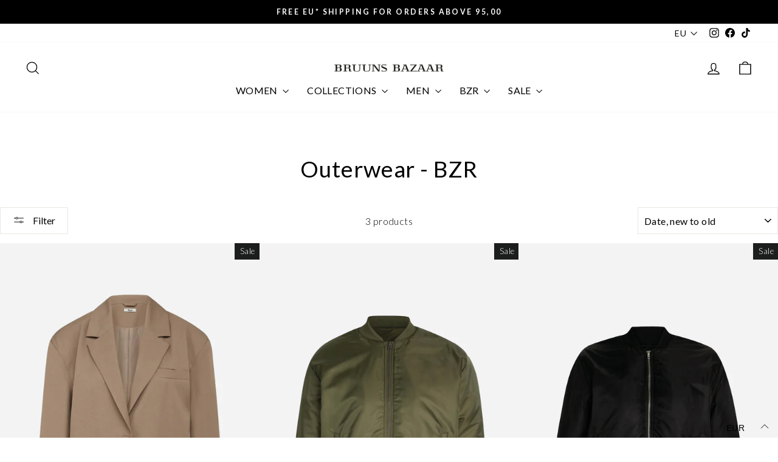

--- FILE ---
content_type: text/html; charset=utf-8
request_url: https://bruunsbazaar.com/collections/bzr-outerwear-1
body_size: 48705
content:
<!doctype html>
<html
  class="no-js"
  lang="en"
  dir="ltr"
>
  <head>
      <script id="CookieConsent" type="text/javascript" data-culture="DA" src="https://policy.app.cookieinformation.com/uc.js" data-gcm-version="2.0"></script> 
 <script type="text/javascript">
 const currentUrl = window.location.href;
 let languageCode = "";
 if (currentUrl.includes(".com/nl")) {
   languageCode = "NL";
 } else if (currentUrl.includes(".de")) {
   languageCode = "DE";
 } else {
   languageCode = "EN";
 }
 document.getElementById("CookieConsent").setAttribute("data-culture", languageCode);
</script>
    <meta charset="utf-8">
    <meta
      http-equiv="X-UA-Compatible"
      content="IE=edge,chrome=1"
    >
    <meta
      name="viewport"
      content="width=device-width,initial-scale=1"
    >
    <meta
      name="theme-color"
      content="#111111"
    >
    <link
      rel="canonical"
      href="https://bruunsbazaar.com/collections/bzr-outerwear-1"
    >
    <link
      rel="preconnect"
      href="https://cdn.shopify.com"
      crossorigin
    >
    <link
      rel="preconnect"
      href="https://fonts.shopifycdn.com"
      crossorigin
    >
    <link
      rel="dns-prefetch"
      href="https://productreviews.shopifycdn.com"
    >
    <link
      rel="dns-prefetch"
      href="https://ajax.googleapis.com"
    >
    <link
      rel="dns-prefetch"
      href="https://maps.googleapis.com"
    >
    <link
      rel="dns-prefetch"
      href="https://maps.gstatic.com"
    ><link
        rel="shortcut icon"
        href="//bruunsbazaar.com/cdn/shop/files/favicon_32x32.webp?v=1698317900"
        type="image/png"
      ><title>Outerwear - BZR
&ndash; BRUUNSBAZAAR.COM
</title>
<meta property="og:site_name" content="BRUUNSBAZAAR.COM">
  <meta property="og:url" content="https://bruunsbazaar.com/collections/bzr-outerwear-1">
  <meta property="og:title" content="Outerwear - BZR">
  <meta property="og:type" content="website">
  <meta property="og:description" content="Discover the fantastic selection of Bruuns Bazaar tops, pants, knitwear, dresses, outerwear and much more online. High quality scandinavian fashion for men and women."><meta name="twitter:site" content="@">
  <meta name="twitter:card" content="summary_large_image">
  <meta name="twitter:title" content="Outerwear - BZR">
  <meta name="twitter:description" content="Discover the fantastic selection of Bruuns Bazaar tops, pants, knitwear, dresses, outerwear and much more online. High quality scandinavian fashion for men and women.">


<style data-shopify>@font-face {
  font-family: Lato;
  font-weight: 400;
  font-style: normal;
  font-display: swap;
  src: url("//bruunsbazaar.com/cdn/fonts/lato/lato_n4.c3b93d431f0091c8be23185e15c9d1fee1e971c5.woff2") format("woff2"),
       url("//bruunsbazaar.com/cdn/fonts/lato/lato_n4.d5c00c781efb195594fd2fd4ad04f7882949e327.woff") format("woff");
}

    @font-face {
  font-family: Lato;
  font-weight: 300;
  font-style: normal;
  font-display: swap;
  src: url("//bruunsbazaar.com/cdn/fonts/lato/lato_n3.a7080ececf6191f1dd5b0cb021691ca9b855c876.woff2") format("woff2"),
       url("//bruunsbazaar.com/cdn/fonts/lato/lato_n3.61e34b2ff7341f66543eb08e8c47eef9e1cde558.woff") format("woff");
}


    @font-face {
  font-family: Lato;
  font-weight: 600;
  font-style: normal;
  font-display: swap;
  src: url("//bruunsbazaar.com/cdn/fonts/lato/lato_n6.38d0e3b23b74a60f769c51d1df73fac96c580d59.woff2") format("woff2"),
       url("//bruunsbazaar.com/cdn/fonts/lato/lato_n6.3365366161bdcc36a3f97cfbb23954d8c4bf4079.woff") format("woff");
}

    @font-face {
  font-family: Lato;
  font-weight: 300;
  font-style: italic;
  font-display: swap;
  src: url("//bruunsbazaar.com/cdn/fonts/lato/lato_i3.d6f478a3beb94baebd09d08550010692d0969f6e.woff2") format("woff2"),
       url("//bruunsbazaar.com/cdn/fonts/lato/lato_i3.881ba892942c15b0c0c25c0b311d6481b5311015.woff") format("woff");
}

    @font-face {
  font-family: Lato;
  font-weight: 600;
  font-style: italic;
  font-display: swap;
  src: url("//bruunsbazaar.com/cdn/fonts/lato/lato_i6.ab357ee5069e0603c2899b31e2b8ae84c4a42a48.woff2") format("woff2"),
       url("//bruunsbazaar.com/cdn/fonts/lato/lato_i6.3164fed79d7d987c1390528781c7c2f59ac7a746.woff") format("woff");
}

</style>
<link href="//bruunsbazaar.com/cdn/shop/t/102/assets/theme.css?v=145554602374930812311766736099" rel="stylesheet" type="text/css" media="all" />
    <link href="//bruunsbazaar.com/cdn/shop/t/102/assets/app.css?v=44372020223712702021766705055" rel="stylesheet" type="text/css" media="all" />

<style data-shopify>:root {
    --typeHeaderPrimary: Lato;
    --typeHeaderFallback: sans-serif;
    --typeHeaderSize: 37px;
    --typeHeaderWeight: 400;
    --typeHeaderLineHeight: 1;
    --typeHeaderSpacing: 0.025em;

    --typeBasePrimary:Lato;
    --typeBaseFallback:sans-serif;
    --typeBaseSize: 16px;
    --typeBaseWeight: 300;
    --typeBaseSpacing: 0.025em;
    --typeBaseLineHeight: 1.6;
    --typeBaselineHeightMinus01: 1.5;

    --typeCollectionTitle: 24px;

    --iconWeight: 3px;
    --iconLinecaps: miter;

    
        --buttonRadius: 0;
    

    --colorGridOverlayOpacity: 0.0;
    }

    .placeholder-content {
    background-image: linear-gradient(100deg, #e5e5e5 40%, #dddddd 63%, #e5e5e5 79%);
    }</style>
<script>
      document.documentElement.className = document.documentElement.className.replace('no-js', 'js');

      window.theme = window.theme || {};
      theme.routes = {
        home: "/",
        cart: "/cart.js",
        cartPage: "/cart",
        cartAdd: "/cart/add.js",
        cartChange: "/cart/change.js",
        search: "/search",
        predictiveSearch: "/search/suggest"
      };
      theme.strings = {
        soldOut: "Sold Out",
        unavailable: "Unavailable",
        inStockLabel: "In stock, ready to ship",
        oneStockLabel: "Low stock - [count] item left",
        otherStockLabel: "Low stock - [count] items left",
        willNotShipUntil: "Ready to ship [date]",
        willBeInStockAfter: "Back in stock [date]",
        waitingForStock: "Inventory on the way",
        savePrice: "Save [saved_amount]",
        cartEmpty: "Your cart is currently empty.",
        cartTermsConfirmation: "You must agree with the terms and conditions of sales to check out",
        searchCollections: "Collections",
        searchPages: "Pages",
        searchArticles: "Articles",
        productFrom: "from ",
        maxQuantity: "You can only have [quantity] of [title] in your cart."
      };
      theme.settings = {
        cartType: "drawer",
        isCustomerTemplate: false,
        moneyFormat: "\u003cspan class=transcy-money\u003e€{{amount_with_comma_separator}}\u003c\/span\u003e",
        saveType: "percent",
        productImageSize: "portrait",
        productImageCover: true,
        predictiveSearch: true,
        predictiveSearchType: null,
        predictiveSearchVendor: false,
        predictiveSearchPrice: false,
        quickView: true,
        themeName: 'Impulse',
        themeVersion: "7.4.0"
      };
    </script>

    <script>window.performance && window.performance.mark && window.performance.mark('shopify.content_for_header.start');</script><meta name="google-site-verification" content="8RqBJ1O1kDp4e4tJemOrWPffUgMm_8i9s7gVZrcPbsc">
<meta id="shopify-digital-wallet" name="shopify-digital-wallet" content="/21156583/digital_wallets/dialog">
<link rel="alternate" type="application/atom+xml" title="Feed" href="/collections/bzr-outerwear-1.atom" />
<link rel="alternate" hreflang="x-default" href="https://bruunsbazaar.com/collections/bzr-outerwear-1">
<link rel="alternate" hreflang="en" href="https://bruunsbazaar.com/collections/bzr-outerwear-1">
<link rel="alternate" hreflang="nl" href="https://bruunsbazaar.com/nl/collections/bzr-bovenkleding-1">
<link rel="alternate" hreflang="de-DE" href="https://bruunsbazaar.de/collections/bzr-oberbekleidung-1">
<link rel="alternate" hreflang="de-NL" href="https://bruunsbazaar.de/collections/bzr-oberbekleidung-1">
<link rel="alternate" hreflang="de-AT" href="https://bruunsbazaar.de/collections/bzr-oberbekleidung-1">
<link rel="alternate" hreflang="de-BE" href="https://bruunsbazaar.de/collections/bzr-oberbekleidung-1">
<link rel="alternate" hreflang="de-CH" href="https://bruunsbazaar.de/collections/bzr-oberbekleidung-1">
<link rel="alternate" hreflang="de-CZ" href="https://bruunsbazaar.de/collections/bzr-oberbekleidung-1">
<link rel="alternate" hreflang="de-DK" href="https://bruunsbazaar.de/collections/bzr-oberbekleidung-1">
<link rel="alternate" hreflang="de-EE" href="https://bruunsbazaar.de/collections/bzr-oberbekleidung-1">
<link rel="alternate" hreflang="de-ES" href="https://bruunsbazaar.de/collections/bzr-oberbekleidung-1">
<link rel="alternate" hreflang="de-FI" href="https://bruunsbazaar.de/collections/bzr-oberbekleidung-1">
<link rel="alternate" hreflang="de-FO" href="https://bruunsbazaar.de/collections/bzr-oberbekleidung-1">
<link rel="alternate" hreflang="de-FR" href="https://bruunsbazaar.de/collections/bzr-oberbekleidung-1">
<link rel="alternate" hreflang="de-GB" href="https://bruunsbazaar.de/collections/bzr-oberbekleidung-1">
<link rel="alternate" hreflang="de-HU" href="https://bruunsbazaar.de/collections/bzr-oberbekleidung-1">
<link rel="alternate" hreflang="de-IE" href="https://bruunsbazaar.de/collections/bzr-oberbekleidung-1">
<link rel="alternate" hreflang="de-IT" href="https://bruunsbazaar.de/collections/bzr-oberbekleidung-1">
<link rel="alternate" hreflang="de-LT" href="https://bruunsbazaar.de/collections/bzr-oberbekleidung-1">
<link rel="alternate" hreflang="de-LU" href="https://bruunsbazaar.de/collections/bzr-oberbekleidung-1">
<link rel="alternate" hreflang="de-NO" href="https://bruunsbazaar.de/collections/bzr-oberbekleidung-1">
<link rel="alternate" hreflang="de-PL" href="https://bruunsbazaar.de/collections/bzr-oberbekleidung-1">
<link rel="alternate" hreflang="de-PT" href="https://bruunsbazaar.de/collections/bzr-oberbekleidung-1">
<link rel="alternate" hreflang="de-SE" href="https://bruunsbazaar.de/collections/bzr-oberbekleidung-1">
<link rel="alternate" hreflang="de-SK" href="https://bruunsbazaar.de/collections/bzr-oberbekleidung-1">
<link rel="alternate" hreflang="de-BG" href="https://bruunsbazaar.de/collections/bzr-oberbekleidung-1">
<link rel="alternate" hreflang="de-SI" href="https://bruunsbazaar.de/collections/bzr-oberbekleidung-1">
<link rel="alternate" hreflang="de-LV" href="https://bruunsbazaar.de/collections/bzr-oberbekleidung-1">
<link rel="alternate" hreflang="de-RO" href="https://bruunsbazaar.de/collections/bzr-oberbekleidung-1">
<link rel="alternate" hreflang="de-AU" href="https://bruunsbazaar.de/collections/bzr-oberbekleidung-1">
<link rel="alternate" hreflang="de-HR" href="https://bruunsbazaar.de/collections/bzr-oberbekleidung-1">
<link rel="alternate" type="application/json+oembed" href="https://bruunsbazaar.com/collections/bzr-outerwear-1.oembed">
<script async="async" src="/checkouts/internal/preloads.js?locale=en-DE"></script>
<script id="shopify-features" type="application/json">{"accessToken":"1f505056d63f8e01a73da8dfff16abce","betas":["rich-media-storefront-analytics"],"domain":"bruunsbazaar.com","predictiveSearch":true,"shopId":21156583,"locale":"en"}</script>
<script>var Shopify = Shopify || {};
Shopify.shop = "bruuns-bazaar-dkk.myshopify.com";
Shopify.locale = "en";
Shopify.currency = {"active":"EUR","rate":"1.0"};
Shopify.country = "DE";
Shopify.theme = {"name":"WINTER SALE","id":180162986320,"schema_name":"Impulse","schema_version":"7.4.0","theme_store_id":null,"role":"main"};
Shopify.theme.handle = "null";
Shopify.theme.style = {"id":null,"handle":null};
Shopify.cdnHost = "bruunsbazaar.com/cdn";
Shopify.routes = Shopify.routes || {};
Shopify.routes.root = "/";</script>
<script type="module">!function(o){(o.Shopify=o.Shopify||{}).modules=!0}(window);</script>
<script>!function(o){function n(){var o=[];function n(){o.push(Array.prototype.slice.apply(arguments))}return n.q=o,n}var t=o.Shopify=o.Shopify||{};t.loadFeatures=n(),t.autoloadFeatures=n()}(window);</script>
<script id="shop-js-analytics" type="application/json">{"pageType":"collection"}</script>
<script defer="defer" async type="module" src="//bruunsbazaar.com/cdn/shopifycloud/shop-js/modules/v2/client.init-shop-cart-sync_BT-GjEfc.en.esm.js"></script>
<script defer="defer" async type="module" src="//bruunsbazaar.com/cdn/shopifycloud/shop-js/modules/v2/chunk.common_D58fp_Oc.esm.js"></script>
<script defer="defer" async type="module" src="//bruunsbazaar.com/cdn/shopifycloud/shop-js/modules/v2/chunk.modal_xMitdFEc.esm.js"></script>
<script type="module">
  await import("//bruunsbazaar.com/cdn/shopifycloud/shop-js/modules/v2/client.init-shop-cart-sync_BT-GjEfc.en.esm.js");
await import("//bruunsbazaar.com/cdn/shopifycloud/shop-js/modules/v2/chunk.common_D58fp_Oc.esm.js");
await import("//bruunsbazaar.com/cdn/shopifycloud/shop-js/modules/v2/chunk.modal_xMitdFEc.esm.js");

  window.Shopify.SignInWithShop?.initShopCartSync?.({"fedCMEnabled":true,"windoidEnabled":true});

</script>
<script>(function() {
  var isLoaded = false;
  function asyncLoad() {
    if (isLoaded) return;
    isLoaded = true;
    var urls = ["\/\/www.powr.io\/powr.js?powr-token=bruuns-bazaar-dkk.myshopify.com\u0026external-type=shopify\u0026shop=bruuns-bazaar-dkk.myshopify.com","https:\/\/easygdpr.b-cdn.net\/v\/1553540745\/gdpr.min.js?shop=bruuns-bazaar-dkk.myshopify.com","https:\/\/storage.nfcube.com\/instafeed-844e72517e2fbf50780688aaa81aa7fe.js?shop=bruuns-bazaar-dkk.myshopify.com"];
    for (var i = 0; i < urls.length; i++) {
      var s = document.createElement('script');
      s.type = 'text/javascript';
      s.async = true;
      s.src = urls[i];
      var x = document.getElementsByTagName('script')[0];
      x.parentNode.insertBefore(s, x);
    }
  };
  if(window.attachEvent) {
    window.attachEvent('onload', asyncLoad);
  } else {
    window.addEventListener('load', asyncLoad, false);
  }
})();</script>
<script id="__st">var __st={"a":21156583,"offset":3600,"reqid":"c066bcdd-25c7-4fc9-93db-cd49392e3db1-1769106978","pageurl":"bruunsbazaar.com\/collections\/bzr-outerwear-1","u":"92917d5174b0","p":"collection","rtyp":"collection","rid":437499724049};</script>
<script>window.ShopifyPaypalV4VisibilityTracking = true;</script>
<script id="captcha-bootstrap">!function(){'use strict';const t='contact',e='account',n='new_comment',o=[[t,t],['blogs',n],['comments',n],[t,'customer']],c=[[e,'customer_login'],[e,'guest_login'],[e,'recover_customer_password'],[e,'create_customer']],r=t=>t.map((([t,e])=>`form[action*='/${t}']:not([data-nocaptcha='true']) input[name='form_type'][value='${e}']`)).join(','),a=t=>()=>t?[...document.querySelectorAll(t)].map((t=>t.form)):[];function s(){const t=[...o],e=r(t);return a(e)}const i='password',u='form_key',d=['recaptcha-v3-token','g-recaptcha-response','h-captcha-response',i],f=()=>{try{return window.sessionStorage}catch{return}},m='__shopify_v',_=t=>t.elements[u];function p(t,e,n=!1){try{const o=window.sessionStorage,c=JSON.parse(o.getItem(e)),{data:r}=function(t){const{data:e,action:n}=t;return t[m]||n?{data:e,action:n}:{data:t,action:n}}(c);for(const[e,n]of Object.entries(r))t.elements[e]&&(t.elements[e].value=n);n&&o.removeItem(e)}catch(o){console.error('form repopulation failed',{error:o})}}const l='form_type',E='cptcha';function T(t){t.dataset[E]=!0}const w=window,h=w.document,L='Shopify',v='ce_forms',y='captcha';let A=!1;((t,e)=>{const n=(g='f06e6c50-85a8-45c8-87d0-21a2b65856fe',I='https://cdn.shopify.com/shopifycloud/storefront-forms-hcaptcha/ce_storefront_forms_captcha_hcaptcha.v1.5.2.iife.js',D={infoText:'Protected by hCaptcha',privacyText:'Privacy',termsText:'Terms'},(t,e,n)=>{const o=w[L][v],c=o.bindForm;if(c)return c(t,g,e,D).then(n);var r;o.q.push([[t,g,e,D],n]),r=I,A||(h.body.append(Object.assign(h.createElement('script'),{id:'captcha-provider',async:!0,src:r})),A=!0)});var g,I,D;w[L]=w[L]||{},w[L][v]=w[L][v]||{},w[L][v].q=[],w[L][y]=w[L][y]||{},w[L][y].protect=function(t,e){n(t,void 0,e),T(t)},Object.freeze(w[L][y]),function(t,e,n,w,h,L){const[v,y,A,g]=function(t,e,n){const i=e?o:[],u=t?c:[],d=[...i,...u],f=r(d),m=r(i),_=r(d.filter((([t,e])=>n.includes(e))));return[a(f),a(m),a(_),s()]}(w,h,L),I=t=>{const e=t.target;return e instanceof HTMLFormElement?e:e&&e.form},D=t=>v().includes(t);t.addEventListener('submit',(t=>{const e=I(t);if(!e)return;const n=D(e)&&!e.dataset.hcaptchaBound&&!e.dataset.recaptchaBound,o=_(e),c=g().includes(e)&&(!o||!o.value);(n||c)&&t.preventDefault(),c&&!n&&(function(t){try{if(!f())return;!function(t){const e=f();if(!e)return;const n=_(t);if(!n)return;const o=n.value;o&&e.removeItem(o)}(t);const e=Array.from(Array(32),(()=>Math.random().toString(36)[2])).join('');!function(t,e){_(t)||t.append(Object.assign(document.createElement('input'),{type:'hidden',name:u})),t.elements[u].value=e}(t,e),function(t,e){const n=f();if(!n)return;const o=[...t.querySelectorAll(`input[type='${i}']`)].map((({name:t})=>t)),c=[...d,...o],r={};for(const[a,s]of new FormData(t).entries())c.includes(a)||(r[a]=s);n.setItem(e,JSON.stringify({[m]:1,action:t.action,data:r}))}(t,e)}catch(e){console.error('failed to persist form',e)}}(e),e.submit())}));const S=(t,e)=>{t&&!t.dataset[E]&&(n(t,e.some((e=>e===t))),T(t))};for(const o of['focusin','change'])t.addEventListener(o,(t=>{const e=I(t);D(e)&&S(e,y())}));const B=e.get('form_key'),M=e.get(l),P=B&&M;t.addEventListener('DOMContentLoaded',(()=>{const t=y();if(P)for(const e of t)e.elements[l].value===M&&p(e,B);[...new Set([...A(),...v().filter((t=>'true'===t.dataset.shopifyCaptcha))])].forEach((e=>S(e,t)))}))}(h,new URLSearchParams(w.location.search),n,t,e,['guest_login'])})(!0,!0)}();</script>
<script integrity="sha256-4kQ18oKyAcykRKYeNunJcIwy7WH5gtpwJnB7kiuLZ1E=" data-source-attribution="shopify.loadfeatures" defer="defer" src="//bruunsbazaar.com/cdn/shopifycloud/storefront/assets/storefront/load_feature-a0a9edcb.js" crossorigin="anonymous"></script>
<script data-source-attribution="shopify.dynamic_checkout.dynamic.init">var Shopify=Shopify||{};Shopify.PaymentButton=Shopify.PaymentButton||{isStorefrontPortableWallets:!0,init:function(){window.Shopify.PaymentButton.init=function(){};var t=document.createElement("script");t.src="https://bruunsbazaar.com/cdn/shopifycloud/portable-wallets/latest/portable-wallets.en.js",t.type="module",document.head.appendChild(t)}};
</script>
<script data-source-attribution="shopify.dynamic_checkout.buyer_consent">
  function portableWalletsHideBuyerConsent(e){var t=document.getElementById("shopify-buyer-consent"),n=document.getElementById("shopify-subscription-policy-button");t&&n&&(t.classList.add("hidden"),t.setAttribute("aria-hidden","true"),n.removeEventListener("click",e))}function portableWalletsShowBuyerConsent(e){var t=document.getElementById("shopify-buyer-consent"),n=document.getElementById("shopify-subscription-policy-button");t&&n&&(t.classList.remove("hidden"),t.removeAttribute("aria-hidden"),n.addEventListener("click",e))}window.Shopify?.PaymentButton&&(window.Shopify.PaymentButton.hideBuyerConsent=portableWalletsHideBuyerConsent,window.Shopify.PaymentButton.showBuyerConsent=portableWalletsShowBuyerConsent);
</script>
<script data-source-attribution="shopify.dynamic_checkout.cart.bootstrap">document.addEventListener("DOMContentLoaded",(function(){function t(){return document.querySelector("shopify-accelerated-checkout-cart, shopify-accelerated-checkout")}if(t())Shopify.PaymentButton.init();else{new MutationObserver((function(e,n){t()&&(Shopify.PaymentButton.init(),n.disconnect())})).observe(document.body,{childList:!0,subtree:!0})}}));
</script>

<script>window.performance && window.performance.mark && window.performance.mark('shopify.content_for_header.end');</script>

    <script
      src="//bruunsbazaar.com/cdn/shop/t/102/assets/vendor-scripts-v11.js"
      defer="defer"
    ></script><script
      src="//bruunsbazaar.com/cdn/shop/t/102/assets/theme.js?v=66447858802808184731766705055"
      defer="defer"
    ></script>
    <script
      src="//bruunsbazaar.com/cdn/shop/t/102/assets/app.js?v=133593540967323992931766705055"
      defer="defer"
    ></script>
  <!-- BEGIN app block: shopify://apps/geo-pro-geolocation/blocks/geopro/16fc5313-7aee-4e90-ac95-f50fc7c8b657 --><!-- This snippet is used to load Geo:Pro data on the storefront -->
<meta class='geo-ip' content='[base64]/[base64]'>
<!-- This snippet initializes the plugin -->
<script async>
  try {
    const loadGeoPro=()=>{let e=e=>{if(!e||e.isCrawler||"success"!==e.message){window.geopro_cancel="1";return}let o=e.isAdmin?"el-geoip-location-admin":"el-geoip-location",s=Date.now()+864e5;localStorage.setItem(o,JSON.stringify({value:e.data,expires:s})),e.isAdmin&&localStorage.setItem("el-geoip-admin",JSON.stringify({value:"1",expires:s}))},o=new XMLHttpRequest;o.open("GET","https://geo.geoproapp.com?x-api-key=91e359ab7-2b63-539e-1de2-c4bf731367a7",!0),o.responseType="json",o.onload=()=>e(200===o.status?o.response:null),o.send()},load=!["el-geoip-location-admin","el-geoip-location"].some(e=>{try{let o=JSON.parse(localStorage.getItem(e));return o&&o.expires>Date.now()}catch(s){return!1}});load&&loadGeoPro();
  } catch(e) {
    console.warn('Geo:Pro error', e);
    window.geopro_cancel = '1';
  }
</script>
<script src="https://cdn.shopify.com/extensions/019b746b-26da-7a64-a671-397924f34f11/easylocation-195/assets/easylocation-storefront.min.js" type="text/javascript" async></script>


<!-- END app block --><!-- BEGIN app block: shopify://apps/klaviyo-email-marketing-sms/blocks/klaviyo-onsite-embed/2632fe16-c075-4321-a88b-50b567f42507 -->












  <script async src="https://static.klaviyo.com/onsite/js/QUjUjF/klaviyo.js?company_id=QUjUjF"></script>
  <script>!function(){if(!window.klaviyo){window._klOnsite=window._klOnsite||[];try{window.klaviyo=new Proxy({},{get:function(n,i){return"push"===i?function(){var n;(n=window._klOnsite).push.apply(n,arguments)}:function(){for(var n=arguments.length,o=new Array(n),w=0;w<n;w++)o[w]=arguments[w];var t="function"==typeof o[o.length-1]?o.pop():void 0,e=new Promise((function(n){window._klOnsite.push([i].concat(o,[function(i){t&&t(i),n(i)}]))}));return e}}})}catch(n){window.klaviyo=window.klaviyo||[],window.klaviyo.push=function(){var n;(n=window._klOnsite).push.apply(n,arguments)}}}}();</script>

  




  <script>
    window.klaviyoReviewsProductDesignMode = false
  </script>



  <!-- BEGIN app snippet: customer-hub-data --><script>
  if (!window.customerHub) {
    window.customerHub = {};
  }
  window.customerHub.storefrontRoutes = {
    login: "https://shopify.com/21156583/account?locale=en&region_country=DE?return_url=%2F%23k-hub",
    register: "https://shopify.com/21156583/account?locale=en?return_url=%2F%23k-hub",
    logout: "/account/logout",
    profile: "/account",
    addresses: "/account/addresses",
  };
  
  window.customerHub.userId = null;
  
  window.customerHub.storeDomain = "bruuns-bazaar-dkk.myshopify.com";

  

  
    window.customerHub.storeLocale = {
        currentLanguage: 'en',
        currentCountry: 'DE',
        availableLanguages: [
          
            {
              iso_code: 'en',
              endonym_name: 'English'
            },
          
            {
              iso_code: 'nl',
              endonym_name: 'Nederlands'
            },
          
            {
              iso_code: 'de',
              endonym_name: 'Deutsch'
            }
          
        ],
        availableCountries: [
          
            {
              iso_code: 'AU',
              name: 'Australia',
              currency_code: 'EUR'
            },
          
            {
              iso_code: 'AT',
              name: 'Austria',
              currency_code: 'EUR'
            },
          
            {
              iso_code: 'BE',
              name: 'Belgium',
              currency_code: 'EUR'
            },
          
            {
              iso_code: 'BG',
              name: 'Bulgaria',
              currency_code: 'EUR'
            },
          
            {
              iso_code: 'HR',
              name: 'Croatia',
              currency_code: 'EUR'
            },
          
            {
              iso_code: 'CZ',
              name: 'Czechia',
              currency_code: 'EUR'
            },
          
            {
              iso_code: 'DK',
              name: 'Denmark',
              currency_code: 'EUR'
            },
          
            {
              iso_code: 'EE',
              name: 'Estonia',
              currency_code: 'EUR'
            },
          
            {
              iso_code: 'FO',
              name: 'Faroe Islands',
              currency_code: 'EUR'
            },
          
            {
              iso_code: 'FI',
              name: 'Finland',
              currency_code: 'EUR'
            },
          
            {
              iso_code: 'FR',
              name: 'France',
              currency_code: 'EUR'
            },
          
            {
              iso_code: 'DE',
              name: 'Germany',
              currency_code: 'EUR'
            },
          
            {
              iso_code: 'HU',
              name: 'Hungary',
              currency_code: 'EUR'
            },
          
            {
              iso_code: 'IE',
              name: 'Ireland',
              currency_code: 'EUR'
            },
          
            {
              iso_code: 'IT',
              name: 'Italy',
              currency_code: 'EUR'
            },
          
            {
              iso_code: 'LV',
              name: 'Latvia',
              currency_code: 'EUR'
            },
          
            {
              iso_code: 'LT',
              name: 'Lithuania',
              currency_code: 'EUR'
            },
          
            {
              iso_code: 'LU',
              name: 'Luxembourg',
              currency_code: 'EUR'
            },
          
            {
              iso_code: 'NL',
              name: 'Netherlands',
              currency_code: 'EUR'
            },
          
            {
              iso_code: 'NO',
              name: 'Norway',
              currency_code: 'EUR'
            },
          
            {
              iso_code: 'PL',
              name: 'Poland',
              currency_code: 'EUR'
            },
          
            {
              iso_code: 'PT',
              name: 'Portugal',
              currency_code: 'EUR'
            },
          
            {
              iso_code: 'RO',
              name: 'Romania',
              currency_code: 'EUR'
            },
          
            {
              iso_code: 'SK',
              name: 'Slovakia',
              currency_code: 'EUR'
            },
          
            {
              iso_code: 'SI',
              name: 'Slovenia',
              currency_code: 'EUR'
            },
          
            {
              iso_code: 'ES',
              name: 'Spain',
              currency_code: 'EUR'
            },
          
            {
              iso_code: 'SE',
              name: 'Sweden',
              currency_code: 'EUR'
            },
          
            {
              iso_code: 'CH',
              name: 'Switzerland',
              currency_code: 'EUR'
            },
          
            {
              iso_code: 'GB',
              name: 'United Kingdom',
              currency_code: 'EUR'
            }
          
        ]
    };
  
</script>
<!-- END app snippet -->





<!-- END app block --><!-- BEGIN app block: shopify://apps/sami-product-labels/blocks/app-embed-block/b9b44663-5d51-4be1-8104-faedd68da8c5 --><script type="text/javascript">
  window.Samita = window.Samita || {};
  Samita.ProductLabels = Samita.ProductLabels || {};
  Samita.ProductLabels.locale  = {"shop_locale":{"locale":"en","enabled":true,"primary":true,"published":true}};
  Samita.ProductLabels.page = {title : document.title.replaceAll('"', "'"), href : window.location.href, type: "collection", page_id: "437499724049"};
  Samita.ProductLabels.dataShop = Samita.ProductLabels.dataShop || {};Samita.ProductLabels.dataShop = {"install":1,"configuration":{"money_format":"<span class=transcy-money>€{{amount_with_comma_separator}}</span>"},"pricing":{"plan":"FREE","features":{"chose_product_form_collections_tag":true,"design_custom_unlimited_position":true,"design_countdown_timer_label_badge":true,"design_text_hover_label_badge":true,"label_display_product_page_first_image":true,"choose_product_variants":true,"choose_country_restriction":false,"conditions_specific_products":-1,"conditions_include_exclude_product_tag":true,"conditions_inventory_status":true,"conditions_sale_products":true,"conditions_customer_tag":true,"conditions_products_created_published":true,"conditions_set_visibility_date_time":true,"conditions_work_with_metafields":true,"images_samples":{"collections":["free_labels","custom","suggestions_for_you","all"]},"badges_labels_conditions":{"fields":["ALL","PRODUCTS","TITLE","TYPE","VENDOR","VARIANT_PRICE","COMPARE_PRICE","SALE_PRICE","OPTION","TAG","WEIGHT","CREATE","PUBLISH","METAFIELD","VARIANT_METAFIELD","INVENTORY","VARIANT_INVENTORY","VARIANTS","COLLECTIONS","CUSTOMER","CUSTOMER_TAG","CUSTOMER_ORDER_COUNT","CUSTOMER_TOTAL_SPENT","CUSTOMER_PURCHASE","CUSTOMER_COMPANY_NAME","PAGE","LANGUAGE","COUNTRY"]},"create_image_ai_generated":true}},"settings":{"notUseSearchFileApp":false,"general":{"maximum_condition":"3"},"watermark":true,"translations":[],"image_creations":[]},"url":"bruuns-bazaar-dkk.myshopify.com","base_app_url":"https://label.samita.io/","app_url":"https://d3g7uyxz2n998u.cloudfront.net/","storefront_access_token":"4379de39b3f2f6379114e59d77cfb19a"};Samita.ProductLabels.dataShop.configuration.money_format = "\u003cspan class=transcy-money\u003e€{{amount_with_comma_separator}}\u003c\/span\u003e";if (typeof Shopify!= "undefined" && Shopify?.theme?.role != "main") {Samita.ProductLabels.dataShop.settings.notUseSearchFileApp = false;}
  Samita.ProductLabels.theme_id =null;
  Samita.ProductLabels.products = Samita.ProductLabels.products || [];if (typeof Shopify!= "undefined" && Shopify?.theme?.id == 174503756112) {Samita.ProductLabels.themeInfo = {"id":174503756112,"name":"SUMMER25","role":"main","theme_store_id":857,"theme_name":"Impulse","theme_version":"7.4.0"};}if (typeof Shopify!= "undefined" && Shopify?.theme?.id == 176139272528) {Samita.ProductLabels.themeInfo = {"id":176139272528,"name":"SUMMER SALE 25","role":"main","theme_store_id":857,"theme_name":"Impulse","theme_version":"7.4.0"};}if (typeof Shopify!= "undefined" && Shopify?.theme?.id == 177316004176) {Samita.ProductLabels.themeInfo = {"id":177316004176,"name":"AUTUMN25","role":"unpublished","theme_store_id":857,"theme_name":"Impulse","theme_version":"7.4.0"};}if (typeof Shopify!= "undefined" && Shopify?.theme?.id == 178574688592) {Samita.ProductLabels.themeInfo = {"id":178574688592,"name":"WINTER25","role":"unpublished","theme_store_id":857,"theme_name":"Impulse","theme_version":"7.4.0"};}if (typeof Shopify!= "undefined" && Shopify?.theme?.id == 180162986320) {Samita.ProductLabels.themeInfo = {"id":180162986320,"name":"WINTER SALE","role":"main","theme_store_id":857,"theme_name":"Impulse","theme_version":"7.4.0"};}if (typeof Shopify!= "undefined" && Shopify?.theme?.id == 174503756112) {Samita.ProductLabels.theme = {"selectors":{"product":{"elementSelectors":[".page-content--product",".product-section",".page-content--product",".page-content--product","#ProductSection-product-template","#shopify-section-product-template",".product:not(.featured-product,.slick-slide)",".product-main",".grid:not(.product-grid,.sf-grid,.featured-product)",".grid.product-single","#__pf",".gfqv-product-wrapper",".ga-product",".t4s-container",".gCartItem, .flexRow.noGutter, .cart__row, .line-item, .cart-item, .cart-row, .CartItem, .cart-line-item, .cart-table tbody tr, .container-indent table tbody tr"],"elementNotSelectors":[".mini-cart__recommendations-list"],"notShowCustomBlocks":".product-block .aos-animate, .grid--flush-bottom,#shopify-section-template--16832648511706__advanced_content_3fXygy, #shopify-section-template--16832648511706__bafd5dcb-1de8-4c64-9cb7-175dc6b28d98","link":"[samitaPL-product-link], h3[data-href*=\"/products/\"], div[data-href*=\"/products/\"], a[data-href*=\"/products/\"], a.product-block__link[href*=\"/products/\"], a.indiv-product__link[href*=\"/products/\"], a.thumbnail__link[href*=\"/products/\"], a.product-item__link[href*=\"/products/\"], a.product-card__link[href*=\"/products/\"], a.product-card-link[href*=\"/products/\"], a.product-block__image__link[href*=\"/products/\"], a.stretched-link[href*=\"/products/\"], a.grid-product__link[href*=\"/products/\"], a.product-grid-item--link[href*=\"/products/\"], a.product-link[href*=\"/products/\"], a.product__link[href*=\"/products/\"], a.full-unstyled-link[href*=\"/products/\"], a.grid-item__link[href*=\"/products/\"], a.grid-product__link[href*=\"/products/\"], a[data-product-page-link][href*=\"/products/\"], a[href*=\"/products/\"]:not(.logo-bar__link,.ButtonGroup__Item.Button,.menu-promotion__link,.site-nav__link,.mobile-nav__link,.hero__sidebyside-image-link,.announcement-link,.breadcrumbs-list__link,.single-level-link,.d-none,.icon-twitter,.icon-facebook,.icon-pinterest,#btn,.list-menu__item.link.link--tex,.btnProductQuickview,.index-banner-slides-each,.global-banner-switch,.sub-nav-item-link,.announcement-bar__link,.Carousel__Cell,.Heading,.facebook,.twitter,.pinterest,.loyalty-redeem-product-title,.breadcrumbs__link,.btn-slide,.h2m-menu-item-inner--sub,.glink,.announcement-bar__link,.ts-link,.hero__slide-link)","signal":"[data-product-handle], [data-product-id]","notSignal":":not([data-section-id=\"product-recommendations\"],[data-section-type=\"product-recommendations\"],#product-area,#looxReviews)","priceSelectors":[".cart__discount:not(.cart__price)",".cart__price",".product-block--price",".price-list","#ProductPrice",".product-price",".product__price—reg","#productPrice-product-template",".product__current-price",".product-thumb-caption-price-current",".product-item-caption-price-current",".grid-product__price,.product__price","span.price","span.product-price",".productitem--price",".product-pricing","div.price","span.money",".product-item__price",".product-list-item-price","p.price",".product-meta__prices","div.product-price","span#price",".price.money","h3.price","a.price",".price-area",".product-item-price",".pricearea",".collectionGrid .collectionBlock-info > p","#ComparePrice",".product--price-wrapper",".product-page--price-wrapper",".color--shop-accent.font-size--s.t--meta.f--main",".ComparePrice",".ProductPrice",".prodThumb .title span:last-child",".price",".product-single__price-product-template",".product-info-price",".price-money",".prod-price","#price-field",".product-grid--price",".prices,.pricing","#product-price",".money-styling",".compare-at-price",".product-item--price",".card__price",".product-card__price",".product-price__price",".product-item__price-wrapper",".product-single__price",".grid-product__price-wrap","a.grid-link p.grid-link__meta",".product__prices","#comparePrice-product-template","dl[class*=\"price\"]","div[class*=\"price\"]",".gl-card-pricing",".ga-product_price-container"],"titleSelectors":[".prod-title",".product-block--title",".product-info__title",".product-thumbnail__title",".product-card__title","div.product__title",".card__heading.h5",".cart-item__name.h4",".spf-product-card__title.h4",".gl-card-title",".ga-product_title"],"imageSelectors":["image-element img",".product__main-photos .slick-list",".grid-product__image-mask img","image-element img",".image-wrap img",".img-holder",".gf_product-image",".cart__image image-element",".product-image-main .image-wrap > img","image-element img",".image-wrap > img",".grid__image-ratio > img",".grid__image-ratio",".product__media img",".AspectRatio > img",".product__media img",".rimage-wrapper > img",".ProductItem__Image",".img-wrapper img",".aspect-ratio img",".product-card__image-wrapper > .product-card__image",".ga-products_image img",".image__container",".image-wrap .grid-product__image",".boost-sd__product-image img",".box-ratio > img",".image-cell img.card__image","img[src*=\"cdn.shopify.com\"][src*=\"/products/\"]","img[srcset*=\"cdn.shopify.com\"][srcset*=\"/products/\"]","img[data-srcset*=\"cdn.shopify.com\"][data-srcset*=\"/products/\"]","img[data-src*=\"cdn.shopify.com\"][data-src*=\"/products/\"]","img[data-srcset*=\"cdn.shopify.com\"][data-srcset*=\"/products/\"]","img[srcset*=\"cdn.shopify.com\"][src*=\"no-image\"]",".product-card__image > img",".product-image-main .image-wrap",".grid-product__image",".media > img","img[srcset*=\"cdn/shop/products/\"]","[data-bgset*=\"cdn.shopify.com\"][data-bgset*=\"/products/\"] > [data-bgset*=\"cdn.shopify.com\"][data-bgset*=\"/products/\"]","[data-bgset*=\"cdn.shopify.com\"][data-bgset*=\"/products/\"]","img[src*=\"cdn.shopify.com\"][src*=\"no-image\"]","img[src*=\"cdn/shop/products/\"]",".ga-product_image",".gfqv-product-image"],"media":".card__inner,.spf-product-card__inner","soldOutBadge":".tag.tag--rectangle, .grid-product__tag--sold-out, on-sale-badge","paymentButton":".shopify-payment-button, .product-form--smart-payment-buttons, .lh-wrap-buynow, .wx-checkout-btn","formSelectors":[".product-single__form","form.product__form-buttons","form.product_form",".main-product-form","form.t4s-form__product",".product-single__form",".shopify-product-form","#shopify-section-product-template form[action*=\"/cart/add\"]","form[action*=\"/cart/add\"]:not(.form-card)",".ga-products-table li.ga-product",".pf-product-form"],"variantActivator":".product__swatches [data-swatch-option], .product__swatches .swatch--color, .swatch-view-item, variant-radios input, .swatch__container .swatch__option, .gf_swatches .gf_swatch, .product-form__controls-group-options select, ul.clickyboxes li, .pf-variant-select, ul.swatches-select li, .product-options__value, .form-check-swatch, button.btn.swatch select.product__variant, .pf-container a, button.variant.option, ul.js-product__variant--container li, .variant-input, .product-variant > ul > li  ,.input--dropdown, .HorizontalList > li, .product-single__swatch__item, .globo-swatch-list ul.value > .select-option, .form-swatch-item, .selector-wrapper select, select.pf-input, ul.swatches-select > li.nt-swatch.swatch_pr_item, ul.gfqv-swatch-values > li, .lh-swatch-select, .swatch-image, .variant-image-swatch, #option-size, .selector-wrapper .replaced, .regular-select-content > .regular-select-item, .radios--input, ul.swatch-view > li > .swatch-selector ,.single-option-selector, .swatch-element input, [data-product-option], .single-option-selector__radio, [data-index^=\"option\"], .SizeSwatchList input, .swatch-panda input[type=radio], .swatch input, .swatch-element input[type=radio], select[id*=\"product-select-\"], select[id|=\"product-select-option\"], [id|=\"productSelect-product\"], [id|=\"ProductSelect-option\"],select[id|=\"product-variants-option\"],select[id|=\"sca-qv-product-selected-option\"],select[id*=\"product-variants-\"],select[id|=\"product-selectors-option\"],select[id|=\"variant-listbox-option\"],select[id|=\"id-option\"],select[id|=\"SingleOptionSelector\"], .variant-input-wrap input, [data-action=\"select-value\"]","variant":".variant-selection__variants, .formVariantId, .product-variant-id, .product-form__variants, .ga-product_variant_select, select[name=\"id\"], input[name=\"id\"], .qview-variants > select, select[name=\"id[]\"]","variantIdByAttribute":"swatch-current-variant","quantity":".gInputElement, [name=\"qty\"], [name=\"quantity\"]","quantityWrapper":"#Quantity, input.quantity-selector.quantity-input, [data-quantity-input-wrapper], .product-form__quantity-selector, .product-form__item--quantity, .ProductForm__QuantitySelector, .quantity-product-template, .product-qty, .qty-selection, .product__quantity, .js-qty__num","productAddToCartBtnSelectors":[".product-form__cart-submit",".add-to-cart-btn",".product__add-to-cart-button","#AddToCart--product-template","#addToCart","#AddToCart-product-template","#AddToCart",".add_to_cart",".product-form--atc-button","#AddToCart-product",".AddtoCart","button.btn-addtocart",".product-submit","[name=\"add\"]","[type=\"submit\"]",".product-form__add-button",".product-form--add-to-cart",".btn--add-to-cart",".button-cart",".action-button > .add-to-cart","button.btn--tertiary.add-to-cart",".form-actions > button.button",".gf_add-to-cart",".zend_preorder_submit_btn",".gt_button",".wx-add-cart-btn",".previewer_add-to-cart_btn > button",".qview-btn-addtocart",".ProductForm__AddToCart",".button--addToCart","#AddToCartDesk","[data-pf-type=\"ProductATC\"]"],"customAddEl":{"productPageSameLevel":true,"collectionPageSameLevel":true,"cartPageSameLevel":false},"cart":{"buttonOpenCartDrawer":"","drawerForm":".ajax-cart__form, #mini-cart-form, #CartPopup, #rebuy-cart, #CartDrawer-Form, #cart , #theme-ajax-cart, form[action*=\"/cart\"]:not([action*=\"/cart/add\"]):not([hidden])","form":"body, #mini-cart-form","rowSelectors":["gCartItem","flexRow.noGutter","cart__row","line-item","cart-item","cart-row","CartItem","cart-line-item","cart-table tbody tr","container-indent table tbody tr"],"price":"td.cart-item__details > div.product-option"},"collection":{"positionBadgeImageWrapper":"","positionBadgeTitleWrapper":"","positionBadgePriceWrapper":"","notElClass":["site-nav__dropdown","product-list","samitaPL-card-list","cart-items-con","boost-pfs-search-suggestion-group","collection","pf-slide","boost-sd__cart-body","boost-sd__product-list","snize-search-results-content","productGrid","footer__links","header__links-list","cartitems--list","Cart__ItemList","minicart-list-prd","mini-cart-item","mini-cart__line-item-list","cart-items","grid","products","ajax-cart__form","hero__link","collection__page-products","cc-filters-results","footer-sect","collection-grid","card-list","page-width","collection-template","mobile-nav__sublist","product-grid","site-nav__dropdown","search__results","product-recommendations","faq__wrapper","section-featured-product","announcement_wrapper","cart-summary-item-container","cart-drawer__line-items","product-quick-add","cart__items","rte","m-cart-drawer__items","scd__items","sf__product-listings","line-item","the-flutes","section-image-with-text-overlay","CarouselWrapper"]},"quickView":{"activator":"a.quickview-icon.quickview, .qv-icon, .previewer-button, .sca-qv-button, .product-item__action-button[data-action=\"open-modal\"], .boost-pfs-quickview-btn, .collection-product[data-action=\"show-product\"], button.product-item__quick-shop-button, .product-item__quick-shop-button-wrapper, .open-quick-view, .product-item__action-button[data-action=\"open-modal\"], .tt-btn-quickview, .product-item-quick-shop .available, .quickshop-trigger, .productitem--action-trigger:not(.productitem--action-atc), .quick-product__btn, .thumbnail, .quick_shop, a.sca-qv-button, .overlay, .quick-view, .open-quick-view, [data-product-card-link], a[rel=\"quick-view\"], a.quick-buy, div.quickview-button > a, .block-inner a.more-info, .quick-shop-modal-trigger, a.quick-view-btn, a.spo-quick-view, div.quickView-button, a.product__label--quick-shop, span.trigger-quick-view, a.act-quickview-button, a.product-modal, [data-quickshop-full], [data-quickshop-slim], [data-quickshop-trigger]","productForm":".qv-form, .qview-form, .description-wrapper_content, .wx-product-wrapper, #sca-qv-add-item-form, .product-form, #boost-pfs-quickview-cart-form, .product.preview .shopify-product-form, .product-details__form, .gfqv-product-form, #ModalquickView form#modal_quick_view, .quick-shop-modal form[action*=\"/cart/add\"], #quick-shop-modal form[action*=\"/cart/add\"], .white-popup.quick-view form[action*=\"/cart/add\"], .quick-view form[action*=\"/cart/add\"], [id*=\"QuickShopModal-\"] form[action*=\"/cart/add\"], .quick-shop.active form[action*=\"/cart/add\"], .quick-view-panel form[action*=\"/cart/add\"], .content.product.preview form[action*=\"/cart/add\"], .quickView-wrap form[action*=\"/cart/add\"], .quick-modal form[action*=\"/cart/add\"], #colorbox form[action*=\"/cart/add\"], .product-quick-view form[action*=\"/cart/add\"], .quickform, .modal--quickshop-full, .modal--quickshop form[action*=\"/cart/add\"], .quick-shop-form, .fancybox-inner form[action*=\"/cart/add\"], #quick-view-modal form[action*=\"/cart/add\"], [data-product-modal] form[action*=\"/cart/add\"], .modal--quick-shop.modal--is-active form[action*=\"/cart/add\"]","appVariantActivator":".previewer_options","appVariantSelector":".full_info, [data-behavior=\"previewer_link\"]","appButtonClass":["sca-qv-cartbtn","qview-btn","btn--fill btn--regular"]}}},"integrateApps":["globo.relatedproduct.loaded","globoFilterQuickviewRenderCompleted","globoFilterRenderSearchCompleted","globoFilterRenderCompleted","shopify:block:select","vsk:product:changed","collectionUpdate","cart:updated","cart:refresh","cart-notification:show"],"timeOut":250,"theme_store_id":857,"theme_name":"Impulse"};}if (typeof Shopify!= "undefined" && Shopify?.theme?.id == 176139272528) {Samita.ProductLabels.theme = {"selectors":{"product":{"elementSelectors":[".page-content--product",".product-section",".page-content--product",".page-content--product","#ProductSection-product-template","#shopify-section-product-template",".product:not(.featured-product,.slick-slide)",".product-main",".grid:not(.product-grid,.sf-grid,.featured-product)",".grid.product-single","#__pf",".gfqv-product-wrapper",".ga-product",".t4s-container",".gCartItem, .flexRow.noGutter, .cart__row, .line-item, .cart-item, .cart-row, .CartItem, .cart-line-item, .cart-table tbody tr, .container-indent table tbody tr"],"elementNotSelectors":[".mini-cart__recommendations-list"],"notShowCustomBlocks":".product-block .aos-animate, .grid--flush-bottom,#shopify-section-template--16832648511706__advanced_content_3fXygy, #shopify-section-template--16832648511706__bafd5dcb-1de8-4c64-9cb7-175dc6b28d98","link":"[samitaPL-product-link], h3[data-href*=\"/products/\"], div[data-href*=\"/products/\"], a[data-href*=\"/products/\"], a.product-block__link[href*=\"/products/\"], a.indiv-product__link[href*=\"/products/\"], a.thumbnail__link[href*=\"/products/\"], a.product-item__link[href*=\"/products/\"], a.product-card__link[href*=\"/products/\"], a.product-card-link[href*=\"/products/\"], a.product-block__image__link[href*=\"/products/\"], a.stretched-link[href*=\"/products/\"], a.grid-product__link[href*=\"/products/\"], a.product-grid-item--link[href*=\"/products/\"], a.product-link[href*=\"/products/\"], a.product__link[href*=\"/products/\"], a.full-unstyled-link[href*=\"/products/\"], a.grid-item__link[href*=\"/products/\"], a.grid-product__link[href*=\"/products/\"], a[data-product-page-link][href*=\"/products/\"], a[href*=\"/products/\"]:not(.logo-bar__link,.ButtonGroup__Item.Button,.menu-promotion__link,.site-nav__link,.mobile-nav__link,.hero__sidebyside-image-link,.announcement-link,.breadcrumbs-list__link,.single-level-link,.d-none,.icon-twitter,.icon-facebook,.icon-pinterest,#btn,.list-menu__item.link.link--tex,.btnProductQuickview,.index-banner-slides-each,.global-banner-switch,.sub-nav-item-link,.announcement-bar__link,.Carousel__Cell,.Heading,.facebook,.twitter,.pinterest,.loyalty-redeem-product-title,.breadcrumbs__link,.btn-slide,.h2m-menu-item-inner--sub,.glink,.announcement-bar__link,.ts-link,.hero__slide-link)","signal":"[data-product-handle], [data-product-id]","notSignal":":not([data-section-id=\"product-recommendations\"],[data-section-type=\"product-recommendations\"],#product-area,#looxReviews)","priceSelectors":[".cart__discount:not(.cart__price)",".cart__price",".product-block--price",".price-list","#ProductPrice",".product-price",".product__price—reg","#productPrice-product-template",".product__current-price",".product-thumb-caption-price-current",".product-item-caption-price-current",".grid-product__price,.product__price","span.price","span.product-price",".productitem--price",".product-pricing","div.price","span.money",".product-item__price",".product-list-item-price","p.price",".product-meta__prices","div.product-price","span#price",".price.money","h3.price","a.price",".price-area",".product-item-price",".pricearea",".collectionGrid .collectionBlock-info > p","#ComparePrice",".product--price-wrapper",".product-page--price-wrapper",".color--shop-accent.font-size--s.t--meta.f--main",".ComparePrice",".ProductPrice",".prodThumb .title span:last-child",".price",".product-single__price-product-template",".product-info-price",".price-money",".prod-price","#price-field",".product-grid--price",".prices,.pricing","#product-price",".money-styling",".compare-at-price",".product-item--price",".card__price",".product-card__price",".product-price__price",".product-item__price-wrapper",".product-single__price",".grid-product__price-wrap","a.grid-link p.grid-link__meta",".product__prices","#comparePrice-product-template","dl[class*=\"price\"]","div[class*=\"price\"]",".gl-card-pricing",".ga-product_price-container"],"titleSelectors":[".prod-title",".product-block--title",".product-info__title",".product-thumbnail__title",".product-card__title","div.product__title",".card__heading.h5",".cart-item__name.h4",".spf-product-card__title.h4",".gl-card-title",".ga-product_title"],"imageSelectors":["image-element img",".product__main-photos .slick-list",".grid-product__image-mask img","image-element img",".image-wrap img",".img-holder",".gf_product-image",".cart__image image-element",".product-image-main .image-wrap > img","image-element img",".image-wrap > img",".grid__image-ratio > img",".grid__image-ratio",".product__media img",".AspectRatio > img",".product__media img",".rimage-wrapper > img",".ProductItem__Image",".img-wrapper img",".aspect-ratio img",".product-card__image-wrapper > .product-card__image",".ga-products_image img",".image__container",".image-wrap .grid-product__image",".boost-sd__product-image img",".box-ratio > img",".image-cell img.card__image","img[src*=\"cdn.shopify.com\"][src*=\"/products/\"]","img[srcset*=\"cdn.shopify.com\"][srcset*=\"/products/\"]","img[data-srcset*=\"cdn.shopify.com\"][data-srcset*=\"/products/\"]","img[data-src*=\"cdn.shopify.com\"][data-src*=\"/products/\"]","img[data-srcset*=\"cdn.shopify.com\"][data-srcset*=\"/products/\"]","img[srcset*=\"cdn.shopify.com\"][src*=\"no-image\"]",".product-card__image > img",".product-image-main .image-wrap",".grid-product__image",".media > img","img[srcset*=\"cdn/shop/products/\"]","[data-bgset*=\"cdn.shopify.com\"][data-bgset*=\"/products/\"] > [data-bgset*=\"cdn.shopify.com\"][data-bgset*=\"/products/\"]","[data-bgset*=\"cdn.shopify.com\"][data-bgset*=\"/products/\"]","img[src*=\"cdn.shopify.com\"][src*=\"no-image\"]","img[src*=\"cdn/shop/products/\"]",".ga-product_image",".gfqv-product-image"],"media":".card__inner,.spf-product-card__inner","soldOutBadge":".tag.tag--rectangle, .grid-product__tag--sold-out, on-sale-badge","paymentButton":".shopify-payment-button, .product-form--smart-payment-buttons, .lh-wrap-buynow, .wx-checkout-btn","formSelectors":[".product-single__form","form.product__form-buttons","form.product_form",".main-product-form","form.t4s-form__product",".product-single__form",".shopify-product-form","#shopify-section-product-template form[action*=\"/cart/add\"]","form[action*=\"/cart/add\"]:not(.form-card)",".ga-products-table li.ga-product",".pf-product-form"],"variantActivator":".product__swatches [data-swatch-option], .product__swatches .swatch--color, .swatch-view-item, variant-radios input, .swatch__container .swatch__option, .gf_swatches .gf_swatch, .product-form__controls-group-options select, ul.clickyboxes li, .pf-variant-select, ul.swatches-select li, .product-options__value, .form-check-swatch, button.btn.swatch select.product__variant, .pf-container a, button.variant.option, ul.js-product__variant--container li, .variant-input, .product-variant > ul > li  ,.input--dropdown, .HorizontalList > li, .product-single__swatch__item, .globo-swatch-list ul.value > .select-option, .form-swatch-item, .selector-wrapper select, select.pf-input, ul.swatches-select > li.nt-swatch.swatch_pr_item, ul.gfqv-swatch-values > li, .lh-swatch-select, .swatch-image, .variant-image-swatch, #option-size, .selector-wrapper .replaced, .regular-select-content > .regular-select-item, .radios--input, ul.swatch-view > li > .swatch-selector ,.single-option-selector, .swatch-element input, [data-product-option], .single-option-selector__radio, [data-index^=\"option\"], .SizeSwatchList input, .swatch-panda input[type=radio], .swatch input, .swatch-element input[type=radio], select[id*=\"product-select-\"], select[id|=\"product-select-option\"], [id|=\"productSelect-product\"], [id|=\"ProductSelect-option\"],select[id|=\"product-variants-option\"],select[id|=\"sca-qv-product-selected-option\"],select[id*=\"product-variants-\"],select[id|=\"product-selectors-option\"],select[id|=\"variant-listbox-option\"],select[id|=\"id-option\"],select[id|=\"SingleOptionSelector\"], .variant-input-wrap input, [data-action=\"select-value\"]","variant":".variant-selection__variants, .formVariantId, .product-variant-id, .product-form__variants, .ga-product_variant_select, select[name=\"id\"], input[name=\"id\"], .qview-variants > select, select[name=\"id[]\"]","variantIdByAttribute":"swatch-current-variant","quantity":".gInputElement, [name=\"qty\"], [name=\"quantity\"]","quantityWrapper":"#Quantity, input.quantity-selector.quantity-input, [data-quantity-input-wrapper], .product-form__quantity-selector, .product-form__item--quantity, .ProductForm__QuantitySelector, .quantity-product-template, .product-qty, .qty-selection, .product__quantity, .js-qty__num","productAddToCartBtnSelectors":[".product-form__cart-submit",".add-to-cart-btn",".product__add-to-cart-button","#AddToCart--product-template","#addToCart","#AddToCart-product-template","#AddToCart",".add_to_cart",".product-form--atc-button","#AddToCart-product",".AddtoCart","button.btn-addtocart",".product-submit","[name=\"add\"]","[type=\"submit\"]",".product-form__add-button",".product-form--add-to-cart",".btn--add-to-cart",".button-cart",".action-button > .add-to-cart","button.btn--tertiary.add-to-cart",".form-actions > button.button",".gf_add-to-cart",".zend_preorder_submit_btn",".gt_button",".wx-add-cart-btn",".previewer_add-to-cart_btn > button",".qview-btn-addtocart",".ProductForm__AddToCart",".button--addToCart","#AddToCartDesk","[data-pf-type=\"ProductATC\"]"],"customAddEl":{"productPageSameLevel":true,"collectionPageSameLevel":true,"cartPageSameLevel":false},"cart":{"buttonOpenCartDrawer":"","drawerForm":".ajax-cart__form, #mini-cart-form, #CartPopup, #rebuy-cart, #CartDrawer-Form, #cart , #theme-ajax-cart, form[action*=\"/cart\"]:not([action*=\"/cart/add\"]):not([hidden])","form":"body, #mini-cart-form","rowSelectors":["gCartItem","flexRow.noGutter","cart__row","line-item","cart-item","cart-row","CartItem","cart-line-item","cart-table tbody tr","container-indent table tbody tr"],"price":"td.cart-item__details > div.product-option"},"collection":{"positionBadgeImageWrapper":"","positionBadgeTitleWrapper":"","positionBadgePriceWrapper":"","notElClass":["site-nav__dropdown","product-list","samitaPL-card-list","cart-items-con","boost-pfs-search-suggestion-group","collection","pf-slide","boost-sd__cart-body","boost-sd__product-list","snize-search-results-content","productGrid","footer__links","header__links-list","cartitems--list","Cart__ItemList","minicart-list-prd","mini-cart-item","mini-cart__line-item-list","cart-items","grid","products","ajax-cart__form","hero__link","collection__page-products","cc-filters-results","footer-sect","collection-grid","card-list","page-width","collection-template","mobile-nav__sublist","product-grid","site-nav__dropdown","search__results","product-recommendations","faq__wrapper","section-featured-product","announcement_wrapper","cart-summary-item-container","cart-drawer__line-items","product-quick-add","cart__items","rte","m-cart-drawer__items","scd__items","sf__product-listings","line-item","the-flutes","section-image-with-text-overlay","CarouselWrapper"]},"quickView":{"activator":"a.quickview-icon.quickview, .qv-icon, .previewer-button, .sca-qv-button, .product-item__action-button[data-action=\"open-modal\"], .boost-pfs-quickview-btn, .collection-product[data-action=\"show-product\"], button.product-item__quick-shop-button, .product-item__quick-shop-button-wrapper, .open-quick-view, .product-item__action-button[data-action=\"open-modal\"], .tt-btn-quickview, .product-item-quick-shop .available, .quickshop-trigger, .productitem--action-trigger:not(.productitem--action-atc), .quick-product__btn, .thumbnail, .quick_shop, a.sca-qv-button, .overlay, .quick-view, .open-quick-view, [data-product-card-link], a[rel=\"quick-view\"], a.quick-buy, div.quickview-button > a, .block-inner a.more-info, .quick-shop-modal-trigger, a.quick-view-btn, a.spo-quick-view, div.quickView-button, a.product__label--quick-shop, span.trigger-quick-view, a.act-quickview-button, a.product-modal, [data-quickshop-full], [data-quickshop-slim], [data-quickshop-trigger]","productForm":".qv-form, .qview-form, .description-wrapper_content, .wx-product-wrapper, #sca-qv-add-item-form, .product-form, #boost-pfs-quickview-cart-form, .product.preview .shopify-product-form, .product-details__form, .gfqv-product-form, #ModalquickView form#modal_quick_view, .quick-shop-modal form[action*=\"/cart/add\"], #quick-shop-modal form[action*=\"/cart/add\"], .white-popup.quick-view form[action*=\"/cart/add\"], .quick-view form[action*=\"/cart/add\"], [id*=\"QuickShopModal-\"] form[action*=\"/cart/add\"], .quick-shop.active form[action*=\"/cart/add\"], .quick-view-panel form[action*=\"/cart/add\"], .content.product.preview form[action*=\"/cart/add\"], .quickView-wrap form[action*=\"/cart/add\"], .quick-modal form[action*=\"/cart/add\"], #colorbox form[action*=\"/cart/add\"], .product-quick-view form[action*=\"/cart/add\"], .quickform, .modal--quickshop-full, .modal--quickshop form[action*=\"/cart/add\"], .quick-shop-form, .fancybox-inner form[action*=\"/cart/add\"], #quick-view-modal form[action*=\"/cart/add\"], [data-product-modal] form[action*=\"/cart/add\"], .modal--quick-shop.modal--is-active form[action*=\"/cart/add\"]","appVariantActivator":".previewer_options","appVariantSelector":".full_info, [data-behavior=\"previewer_link\"]","appButtonClass":["sca-qv-cartbtn","qview-btn","btn--fill btn--regular"]}}},"integrateApps":["globo.relatedproduct.loaded","globoFilterQuickviewRenderCompleted","globoFilterRenderSearchCompleted","globoFilterRenderCompleted","shopify:block:select","vsk:product:changed","collectionUpdate","cart:updated","cart:refresh","cart-notification:show"],"timeOut":250,"theme_store_id":857,"theme_name":"Impulse"};}if (typeof Shopify!= "undefined" && Shopify?.theme?.id == 177316004176) {Samita.ProductLabels.theme = {"selectors":{"product":{"elementSelectors":[".page-content--product",".product-section",".page-content--product",".page-content--product","#ProductSection-product-template","#shopify-section-product-template",".product:not(.featured-product,.slick-slide)",".product-main",".grid:not(.product-grid,.sf-grid,.featured-product)",".grid.product-single","#__pf",".gfqv-product-wrapper",".ga-product",".t4s-container",".gCartItem, .flexRow.noGutter, .cart__row, .line-item, .cart-item, .cart-row, .CartItem, .cart-line-item, .cart-table tbody tr, .container-indent table tbody tr"],"elementNotSelectors":[".mini-cart__recommendations-list"],"notShowCustomBlocks":".product-block .aos-animate, .grid--flush-bottom,#shopify-section-template--16832648511706__advanced_content_3fXygy, #shopify-section-template--16832648511706__bafd5dcb-1de8-4c64-9cb7-175dc6b28d98","link":"[samitaPL-product-link], h3[data-href*=\"/products/\"], div[data-href*=\"/products/\"], a[data-href*=\"/products/\"], a.product-block__link[href*=\"/products/\"], a.indiv-product__link[href*=\"/products/\"], a.thumbnail__link[href*=\"/products/\"], a.product-item__link[href*=\"/products/\"], a.product-card__link[href*=\"/products/\"], a.product-card-link[href*=\"/products/\"], a.product-block__image__link[href*=\"/products/\"], a.stretched-link[href*=\"/products/\"], a.grid-product__link[href*=\"/products/\"], a.product-grid-item--link[href*=\"/products/\"], a.product-link[href*=\"/products/\"], a.product__link[href*=\"/products/\"], a.full-unstyled-link[href*=\"/products/\"], a.grid-item__link[href*=\"/products/\"], a.grid-product__link[href*=\"/products/\"], a[data-product-page-link][href*=\"/products/\"], a[href*=\"/products/\"]:not(.logo-bar__link,.ButtonGroup__Item.Button,.menu-promotion__link,.site-nav__link,.mobile-nav__link,.hero__sidebyside-image-link,.announcement-link,.breadcrumbs-list__link,.single-level-link,.d-none,.icon-twitter,.icon-facebook,.icon-pinterest,#btn,.list-menu__item.link.link--tex,.btnProductQuickview,.index-banner-slides-each,.global-banner-switch,.sub-nav-item-link,.announcement-bar__link,.Carousel__Cell,.Heading,.facebook,.twitter,.pinterest,.loyalty-redeem-product-title,.breadcrumbs__link,.btn-slide,.h2m-menu-item-inner--sub,.glink,.announcement-bar__link,.ts-link,.hero__slide-link)","signal":"[data-product-handle], [data-product-id]","notSignal":":not([data-section-id=\"product-recommendations\"],[data-section-type=\"product-recommendations\"],#product-area,#looxReviews)","priceSelectors":[".cart__discount:not(.cart__price)",".cart__price",".product-block--price",".price-list","#ProductPrice",".product-price",".product__price—reg","#productPrice-product-template",".product__current-price",".product-thumb-caption-price-current",".product-item-caption-price-current",".grid-product__price,.product__price","span.price","span.product-price",".productitem--price",".product-pricing","div.price","span.money",".product-item__price",".product-list-item-price","p.price",".product-meta__prices","div.product-price","span#price",".price.money","h3.price","a.price",".price-area",".product-item-price",".pricearea",".collectionGrid .collectionBlock-info > p","#ComparePrice",".product--price-wrapper",".product-page--price-wrapper",".color--shop-accent.font-size--s.t--meta.f--main",".ComparePrice",".ProductPrice",".prodThumb .title span:last-child",".price",".product-single__price-product-template",".product-info-price",".price-money",".prod-price","#price-field",".product-grid--price",".prices,.pricing","#product-price",".money-styling",".compare-at-price",".product-item--price",".card__price",".product-card__price",".product-price__price",".product-item__price-wrapper",".product-single__price",".grid-product__price-wrap","a.grid-link p.grid-link__meta",".product__prices","#comparePrice-product-template","dl[class*=\"price\"]","div[class*=\"price\"]",".gl-card-pricing",".ga-product_price-container"],"titleSelectors":[".prod-title",".product-block--title",".product-info__title",".product-thumbnail__title",".product-card__title","div.product__title",".card__heading.h5",".cart-item__name.h4",".spf-product-card__title.h4",".gl-card-title",".ga-product_title"],"imageSelectors":["image-element img",".product__main-photos .slick-list",".grid-product__image-mask img","image-element img",".image-wrap img",".img-holder",".gf_product-image",".cart__image image-element",".product-image-main .image-wrap > img","image-element img",".image-wrap > img",".grid__image-ratio > img",".grid__image-ratio",".product__media img",".AspectRatio > img",".product__media img",".rimage-wrapper > img",".ProductItem__Image",".img-wrapper img",".aspect-ratio img",".product-card__image-wrapper > .product-card__image",".ga-products_image img",".image__container",".image-wrap .grid-product__image",".boost-sd__product-image img",".box-ratio > img",".image-cell img.card__image","img[src*=\"cdn.shopify.com\"][src*=\"/products/\"]","img[srcset*=\"cdn.shopify.com\"][srcset*=\"/products/\"]","img[data-srcset*=\"cdn.shopify.com\"][data-srcset*=\"/products/\"]","img[data-src*=\"cdn.shopify.com\"][data-src*=\"/products/\"]","img[data-srcset*=\"cdn.shopify.com\"][data-srcset*=\"/products/\"]","img[srcset*=\"cdn.shopify.com\"][src*=\"no-image\"]",".product-card__image > img",".product-image-main .image-wrap",".grid-product__image",".media > img","img[srcset*=\"cdn/shop/products/\"]","[data-bgset*=\"cdn.shopify.com\"][data-bgset*=\"/products/\"] > [data-bgset*=\"cdn.shopify.com\"][data-bgset*=\"/products/\"]","[data-bgset*=\"cdn.shopify.com\"][data-bgset*=\"/products/\"]","img[src*=\"cdn.shopify.com\"][src*=\"no-image\"]","img[src*=\"cdn/shop/products/\"]",".ga-product_image",".gfqv-product-image"],"media":".card__inner,.spf-product-card__inner","soldOutBadge":".tag.tag--rectangle, .grid-product__tag--sold-out, on-sale-badge","paymentButton":".shopify-payment-button, .product-form--smart-payment-buttons, .lh-wrap-buynow, .wx-checkout-btn","formSelectors":[".product-single__form","form.product__form-buttons","form.product_form",".main-product-form","form.t4s-form__product",".product-single__form",".shopify-product-form","#shopify-section-product-template form[action*=\"/cart/add\"]","form[action*=\"/cart/add\"]:not(.form-card)",".ga-products-table li.ga-product",".pf-product-form"],"variantActivator":".product__swatches [data-swatch-option], .product__swatches .swatch--color, .swatch-view-item, variant-radios input, .swatch__container .swatch__option, .gf_swatches .gf_swatch, .product-form__controls-group-options select, ul.clickyboxes li, .pf-variant-select, ul.swatches-select li, .product-options__value, .form-check-swatch, button.btn.swatch select.product__variant, .pf-container a, button.variant.option, ul.js-product__variant--container li, .variant-input, .product-variant > ul > li  ,.input--dropdown, .HorizontalList > li, .product-single__swatch__item, .globo-swatch-list ul.value > .select-option, .form-swatch-item, .selector-wrapper select, select.pf-input, ul.swatches-select > li.nt-swatch.swatch_pr_item, ul.gfqv-swatch-values > li, .lh-swatch-select, .swatch-image, .variant-image-swatch, #option-size, .selector-wrapper .replaced, .regular-select-content > .regular-select-item, .radios--input, ul.swatch-view > li > .swatch-selector ,.single-option-selector, .swatch-element input, [data-product-option], .single-option-selector__radio, [data-index^=\"option\"], .SizeSwatchList input, .swatch-panda input[type=radio], .swatch input, .swatch-element input[type=radio], select[id*=\"product-select-\"], select[id|=\"product-select-option\"], [id|=\"productSelect-product\"], [id|=\"ProductSelect-option\"],select[id|=\"product-variants-option\"],select[id|=\"sca-qv-product-selected-option\"],select[id*=\"product-variants-\"],select[id|=\"product-selectors-option\"],select[id|=\"variant-listbox-option\"],select[id|=\"id-option\"],select[id|=\"SingleOptionSelector\"], .variant-input-wrap input, [data-action=\"select-value\"]","variant":".variant-selection__variants, .formVariantId, .product-variant-id, .product-form__variants, .ga-product_variant_select, select[name=\"id\"], input[name=\"id\"], .qview-variants > select, select[name=\"id[]\"]","variantIdByAttribute":"swatch-current-variant","quantity":".gInputElement, [name=\"qty\"], [name=\"quantity\"]","quantityWrapper":"#Quantity, input.quantity-selector.quantity-input, [data-quantity-input-wrapper], .product-form__quantity-selector, .product-form__item--quantity, .ProductForm__QuantitySelector, .quantity-product-template, .product-qty, .qty-selection, .product__quantity, .js-qty__num","productAddToCartBtnSelectors":[".product-form__cart-submit",".add-to-cart-btn",".product__add-to-cart-button","#AddToCart--product-template","#addToCart","#AddToCart-product-template","#AddToCart",".add_to_cart",".product-form--atc-button","#AddToCart-product",".AddtoCart","button.btn-addtocart",".product-submit","[name=\"add\"]","[type=\"submit\"]",".product-form__add-button",".product-form--add-to-cart",".btn--add-to-cart",".button-cart",".action-button > .add-to-cart","button.btn--tertiary.add-to-cart",".form-actions > button.button",".gf_add-to-cart",".zend_preorder_submit_btn",".gt_button",".wx-add-cart-btn",".previewer_add-to-cart_btn > button",".qview-btn-addtocart",".ProductForm__AddToCart",".button--addToCart","#AddToCartDesk","[data-pf-type=\"ProductATC\"]"],"customAddEl":{"productPageSameLevel":true,"collectionPageSameLevel":true,"cartPageSameLevel":false},"cart":{"buttonOpenCartDrawer":"","drawerForm":".ajax-cart__form, #mini-cart-form, #CartPopup, #rebuy-cart, #CartDrawer-Form, #cart , #theme-ajax-cart, form[action*=\"/cart\"]:not([action*=\"/cart/add\"]):not([hidden])","form":"body, #mini-cart-form","rowSelectors":["gCartItem","flexRow.noGutter","cart__row","line-item","cart-item","cart-row","CartItem","cart-line-item","cart-table tbody tr","container-indent table tbody tr"],"price":"td.cart-item__details > div.product-option"},"collection":{"positionBadgeImageWrapper":"","positionBadgeTitleWrapper":"","positionBadgePriceWrapper":"","notElClass":["site-nav__dropdown","product-list","samitaPL-card-list","cart-items-con","boost-pfs-search-suggestion-group","collection","pf-slide","boost-sd__cart-body","boost-sd__product-list","snize-search-results-content","productGrid","footer__links","header__links-list","cartitems--list","Cart__ItemList","minicart-list-prd","mini-cart-item","mini-cart__line-item-list","cart-items","grid","products","ajax-cart__form","hero__link","collection__page-products","cc-filters-results","footer-sect","collection-grid","card-list","page-width","collection-template","mobile-nav__sublist","product-grid","site-nav__dropdown","search__results","product-recommendations","faq__wrapper","section-featured-product","announcement_wrapper","cart-summary-item-container","cart-drawer__line-items","product-quick-add","cart__items","rte","m-cart-drawer__items","scd__items","sf__product-listings","line-item","the-flutes","section-image-with-text-overlay","CarouselWrapper"]},"quickView":{"activator":"a.quickview-icon.quickview, .qv-icon, .previewer-button, .sca-qv-button, .product-item__action-button[data-action=\"open-modal\"], .boost-pfs-quickview-btn, .collection-product[data-action=\"show-product\"], button.product-item__quick-shop-button, .product-item__quick-shop-button-wrapper, .open-quick-view, .product-item__action-button[data-action=\"open-modal\"], .tt-btn-quickview, .product-item-quick-shop .available, .quickshop-trigger, .productitem--action-trigger:not(.productitem--action-atc), .quick-product__btn, .thumbnail, .quick_shop, a.sca-qv-button, .overlay, .quick-view, .open-quick-view, [data-product-card-link], a[rel=\"quick-view\"], a.quick-buy, div.quickview-button > a, .block-inner a.more-info, .quick-shop-modal-trigger, a.quick-view-btn, a.spo-quick-view, div.quickView-button, a.product__label--quick-shop, span.trigger-quick-view, a.act-quickview-button, a.product-modal, [data-quickshop-full], [data-quickshop-slim], [data-quickshop-trigger]","productForm":".qv-form, .qview-form, .description-wrapper_content, .wx-product-wrapper, #sca-qv-add-item-form, .product-form, #boost-pfs-quickview-cart-form, .product.preview .shopify-product-form, .product-details__form, .gfqv-product-form, #ModalquickView form#modal_quick_view, .quick-shop-modal form[action*=\"/cart/add\"], #quick-shop-modal form[action*=\"/cart/add\"], .white-popup.quick-view form[action*=\"/cart/add\"], .quick-view form[action*=\"/cart/add\"], [id*=\"QuickShopModal-\"] form[action*=\"/cart/add\"], .quick-shop.active form[action*=\"/cart/add\"], .quick-view-panel form[action*=\"/cart/add\"], .content.product.preview form[action*=\"/cart/add\"], .quickView-wrap form[action*=\"/cart/add\"], .quick-modal form[action*=\"/cart/add\"], #colorbox form[action*=\"/cart/add\"], .product-quick-view form[action*=\"/cart/add\"], .quickform, .modal--quickshop-full, .modal--quickshop form[action*=\"/cart/add\"], .quick-shop-form, .fancybox-inner form[action*=\"/cart/add\"], #quick-view-modal form[action*=\"/cart/add\"], [data-product-modal] form[action*=\"/cart/add\"], .modal--quick-shop.modal--is-active form[action*=\"/cart/add\"]","appVariantActivator":".previewer_options","appVariantSelector":".full_info, [data-behavior=\"previewer_link\"]","appButtonClass":["sca-qv-cartbtn","qview-btn","btn--fill btn--regular"]}}},"integrateApps":["globo.relatedproduct.loaded","globoFilterQuickviewRenderCompleted","globoFilterRenderSearchCompleted","globoFilterRenderCompleted","shopify:block:select","vsk:product:changed","collectionUpdate","cart:updated","cart:refresh","cart-notification:show"],"timeOut":250,"theme_store_id":857,"theme_name":"Impulse"};}if (typeof Shopify!= "undefined" && Shopify?.theme?.id == 178574688592) {Samita.ProductLabels.theme = {"selectors":{"product":{"elementSelectors":[".page-content--product",".product-section",".page-content--product",".page-content--product","#ProductSection-product-template","#shopify-section-product-template",".product:not(.featured-product,.slick-slide)",".product-main",".grid:not(.product-grid,.sf-grid,.featured-product)",".grid.product-single","#__pf",".gfqv-product-wrapper",".ga-product",".t4s-container",".gCartItem, .flexRow.noGutter, .cart__row, .line-item, .cart-item, .cart-row, .CartItem, .cart-line-item, .cart-table tbody tr, .container-indent table tbody tr"],"elementNotSelectors":[".mini-cart__recommendations-list"],"notShowCustomBlocks":".product-block .aos-animate, .grid--flush-bottom,#shopify-section-template--16832648511706__advanced_content_3fXygy, #shopify-section-template--16832648511706__bafd5dcb-1de8-4c64-9cb7-175dc6b28d98","link":"[samitaPL-product-link], h3[data-href*=\"/products/\"], div[data-href*=\"/products/\"], a[data-href*=\"/products/\"], a.product-block__link[href*=\"/products/\"], a.indiv-product__link[href*=\"/products/\"], a.thumbnail__link[href*=\"/products/\"], a.product-item__link[href*=\"/products/\"], a.product-card__link[href*=\"/products/\"], a.product-card-link[href*=\"/products/\"], a.product-block__image__link[href*=\"/products/\"], a.stretched-link[href*=\"/products/\"], a.grid-product__link[href*=\"/products/\"], a.product-grid-item--link[href*=\"/products/\"], a.product-link[href*=\"/products/\"], a.product__link[href*=\"/products/\"], a.full-unstyled-link[href*=\"/products/\"], a.grid-item__link[href*=\"/products/\"], a.grid-product__link[href*=\"/products/\"], a[data-product-page-link][href*=\"/products/\"], a[href*=\"/products/\"]:not(.logo-bar__link,.ButtonGroup__Item.Button,.menu-promotion__link,.site-nav__link,.mobile-nav__link,.hero__sidebyside-image-link,.announcement-link,.breadcrumbs-list__link,.single-level-link,.d-none,.icon-twitter,.icon-facebook,.icon-pinterest,#btn,.list-menu__item.link.link--tex,.btnProductQuickview,.index-banner-slides-each,.global-banner-switch,.sub-nav-item-link,.announcement-bar__link,.Carousel__Cell,.Heading,.facebook,.twitter,.pinterest,.loyalty-redeem-product-title,.breadcrumbs__link,.btn-slide,.h2m-menu-item-inner--sub,.glink,.announcement-bar__link,.ts-link,.hero__slide-link)","signal":"[data-product-handle], [data-product-id]","notSignal":":not([data-section-id=\"product-recommendations\"],[data-section-type=\"product-recommendations\"],#product-area,#looxReviews)","priceSelectors":[".cart__discount:not(.cart__price)",".cart__price",".product-block--price",".price-list","#ProductPrice",".product-price",".product__price—reg","#productPrice-product-template",".product__current-price",".product-thumb-caption-price-current",".product-item-caption-price-current",".grid-product__price,.product__price","span.price","span.product-price",".productitem--price",".product-pricing","div.price","span.money",".product-item__price",".product-list-item-price","p.price",".product-meta__prices","div.product-price","span#price",".price.money","h3.price","a.price",".price-area",".product-item-price",".pricearea",".collectionGrid .collectionBlock-info > p","#ComparePrice",".product--price-wrapper",".product-page--price-wrapper",".color--shop-accent.font-size--s.t--meta.f--main",".ComparePrice",".ProductPrice",".prodThumb .title span:last-child",".price",".product-single__price-product-template",".product-info-price",".price-money",".prod-price","#price-field",".product-grid--price",".prices,.pricing","#product-price",".money-styling",".compare-at-price",".product-item--price",".card__price",".product-card__price",".product-price__price",".product-item__price-wrapper",".product-single__price",".grid-product__price-wrap","a.grid-link p.grid-link__meta",".product__prices","#comparePrice-product-template","dl[class*=\"price\"]","div[class*=\"price\"]",".gl-card-pricing",".ga-product_price-container"],"titleSelectors":[".prod-title",".product-block--title",".product-info__title",".product-thumbnail__title",".product-card__title","div.product__title",".card__heading.h5",".cart-item__name.h4",".spf-product-card__title.h4",".gl-card-title",".ga-product_title"],"imageSelectors":["image-element img",".product__main-photos .slick-list",".grid-product__image-mask img","image-element img",".image-wrap img",".img-holder",".gf_product-image",".cart__image image-element",".product-image-main .image-wrap > img","image-element img",".image-wrap > img",".grid__image-ratio > img",".grid__image-ratio",".product__media img",".AspectRatio > img",".product__media img",".rimage-wrapper > img",".ProductItem__Image",".img-wrapper img",".aspect-ratio img",".product-card__image-wrapper > .product-card__image",".ga-products_image img",".image__container",".image-wrap .grid-product__image",".boost-sd__product-image img",".box-ratio > img",".image-cell img.card__image","img[src*=\"cdn.shopify.com\"][src*=\"/products/\"]","img[srcset*=\"cdn.shopify.com\"][srcset*=\"/products/\"]","img[data-srcset*=\"cdn.shopify.com\"][data-srcset*=\"/products/\"]","img[data-src*=\"cdn.shopify.com\"][data-src*=\"/products/\"]","img[data-srcset*=\"cdn.shopify.com\"][data-srcset*=\"/products/\"]","img[srcset*=\"cdn.shopify.com\"][src*=\"no-image\"]",".product-card__image > img",".product-image-main .image-wrap",".grid-product__image",".media > img","img[srcset*=\"cdn/shop/products/\"]","[data-bgset*=\"cdn.shopify.com\"][data-bgset*=\"/products/\"] > [data-bgset*=\"cdn.shopify.com\"][data-bgset*=\"/products/\"]","[data-bgset*=\"cdn.shopify.com\"][data-bgset*=\"/products/\"]","img[src*=\"cdn.shopify.com\"][src*=\"no-image\"]","img[src*=\"cdn/shop/products/\"]",".ga-product_image",".gfqv-product-image"],"media":".card__inner,.spf-product-card__inner","soldOutBadge":".tag.tag--rectangle, .grid-product__tag--sold-out, on-sale-badge","paymentButton":".shopify-payment-button, .product-form--smart-payment-buttons, .lh-wrap-buynow, .wx-checkout-btn","formSelectors":[".product-single__form","form.product__form-buttons","form.product_form",".main-product-form","form.t4s-form__product",".product-single__form",".shopify-product-form","#shopify-section-product-template form[action*=\"/cart/add\"]","form[action*=\"/cart/add\"]:not(.form-card)",".ga-products-table li.ga-product",".pf-product-form"],"variantActivator":".product__swatches [data-swatch-option], .product__swatches .swatch--color, .swatch-view-item, variant-radios input, .swatch__container .swatch__option, .gf_swatches .gf_swatch, .product-form__controls-group-options select, ul.clickyboxes li, .pf-variant-select, ul.swatches-select li, .product-options__value, .form-check-swatch, button.btn.swatch select.product__variant, .pf-container a, button.variant.option, ul.js-product__variant--container li, .variant-input, .product-variant > ul > li  ,.input--dropdown, .HorizontalList > li, .product-single__swatch__item, .globo-swatch-list ul.value > .select-option, .form-swatch-item, .selector-wrapper select, select.pf-input, ul.swatches-select > li.nt-swatch.swatch_pr_item, ul.gfqv-swatch-values > li, .lh-swatch-select, .swatch-image, .variant-image-swatch, #option-size, .selector-wrapper .replaced, .regular-select-content > .regular-select-item, .radios--input, ul.swatch-view > li > .swatch-selector ,.single-option-selector, .swatch-element input, [data-product-option], .single-option-selector__radio, [data-index^=\"option\"], .SizeSwatchList input, .swatch-panda input[type=radio], .swatch input, .swatch-element input[type=radio], select[id*=\"product-select-\"], select[id|=\"product-select-option\"], [id|=\"productSelect-product\"], [id|=\"ProductSelect-option\"],select[id|=\"product-variants-option\"],select[id|=\"sca-qv-product-selected-option\"],select[id*=\"product-variants-\"],select[id|=\"product-selectors-option\"],select[id|=\"variant-listbox-option\"],select[id|=\"id-option\"],select[id|=\"SingleOptionSelector\"], .variant-input-wrap input, [data-action=\"select-value\"]","variant":".variant-selection__variants, .formVariantId, .product-variant-id, .product-form__variants, .ga-product_variant_select, select[name=\"id\"], input[name=\"id\"], .qview-variants > select, select[name=\"id[]\"]","variantIdByAttribute":"swatch-current-variant","quantity":".gInputElement, [name=\"qty\"], [name=\"quantity\"]","quantityWrapper":"#Quantity, input.quantity-selector.quantity-input, [data-quantity-input-wrapper], .product-form__quantity-selector, .product-form__item--quantity, .ProductForm__QuantitySelector, .quantity-product-template, .product-qty, .qty-selection, .product__quantity, .js-qty__num","productAddToCartBtnSelectors":[".product-form__cart-submit",".add-to-cart-btn",".product__add-to-cart-button","#AddToCart--product-template","#addToCart","#AddToCart-product-template","#AddToCart",".add_to_cart",".product-form--atc-button","#AddToCart-product",".AddtoCart","button.btn-addtocart",".product-submit","[name=\"add\"]","[type=\"submit\"]",".product-form__add-button",".product-form--add-to-cart",".btn--add-to-cart",".button-cart",".action-button > .add-to-cart","button.btn--tertiary.add-to-cart",".form-actions > button.button",".gf_add-to-cart",".zend_preorder_submit_btn",".gt_button",".wx-add-cart-btn",".previewer_add-to-cart_btn > button",".qview-btn-addtocart",".ProductForm__AddToCart",".button--addToCart","#AddToCartDesk","[data-pf-type=\"ProductATC\"]"],"customAddEl":{"productPageSameLevel":true,"collectionPageSameLevel":true,"cartPageSameLevel":false},"cart":{"buttonOpenCartDrawer":"","drawerForm":".ajax-cart__form, #mini-cart-form, #CartPopup, #rebuy-cart, #CartDrawer-Form, #cart , #theme-ajax-cart, form[action*=\"/cart\"]:not([action*=\"/cart/add\"]):not([hidden])","form":"body, #mini-cart-form","rowSelectors":["gCartItem","flexRow.noGutter","cart__row","line-item","cart-item","cart-row","CartItem","cart-line-item","cart-table tbody tr","container-indent table tbody tr"],"price":"td.cart-item__details > div.product-option"},"collection":{"positionBadgeImageWrapper":"","positionBadgeTitleWrapper":"","positionBadgePriceWrapper":"","notElClass":["site-nav__dropdown","product-list","samitaPL-card-list","cart-items-con","boost-pfs-search-suggestion-group","collection","pf-slide","boost-sd__cart-body","boost-sd__product-list","snize-search-results-content","productGrid","footer__links","header__links-list","cartitems--list","Cart__ItemList","minicart-list-prd","mini-cart-item","mini-cart__line-item-list","cart-items","grid","products","ajax-cart__form","hero__link","collection__page-products","cc-filters-results","footer-sect","collection-grid","card-list","page-width","collection-template","mobile-nav__sublist","product-grid","site-nav__dropdown","search__results","product-recommendations","faq__wrapper","section-featured-product","announcement_wrapper","cart-summary-item-container","cart-drawer__line-items","product-quick-add","cart__items","rte","m-cart-drawer__items","scd__items","sf__product-listings","line-item","the-flutes","section-image-with-text-overlay","CarouselWrapper"]},"quickView":{"activator":"a.quickview-icon.quickview, .qv-icon, .previewer-button, .sca-qv-button, .product-item__action-button[data-action=\"open-modal\"], .boost-pfs-quickview-btn, .collection-product[data-action=\"show-product\"], button.product-item__quick-shop-button, .product-item__quick-shop-button-wrapper, .open-quick-view, .product-item__action-button[data-action=\"open-modal\"], .tt-btn-quickview, .product-item-quick-shop .available, .quickshop-trigger, .productitem--action-trigger:not(.productitem--action-atc), .quick-product__btn, .thumbnail, .quick_shop, a.sca-qv-button, .overlay, .quick-view, .open-quick-view, [data-product-card-link], a[rel=\"quick-view\"], a.quick-buy, div.quickview-button > a, .block-inner a.more-info, .quick-shop-modal-trigger, a.quick-view-btn, a.spo-quick-view, div.quickView-button, a.product__label--quick-shop, span.trigger-quick-view, a.act-quickview-button, a.product-modal, [data-quickshop-full], [data-quickshop-slim], [data-quickshop-trigger]","productForm":".qv-form, .qview-form, .description-wrapper_content, .wx-product-wrapper, #sca-qv-add-item-form, .product-form, #boost-pfs-quickview-cart-form, .product.preview .shopify-product-form, .product-details__form, .gfqv-product-form, #ModalquickView form#modal_quick_view, .quick-shop-modal form[action*=\"/cart/add\"], #quick-shop-modal form[action*=\"/cart/add\"], .white-popup.quick-view form[action*=\"/cart/add\"], .quick-view form[action*=\"/cart/add\"], [id*=\"QuickShopModal-\"] form[action*=\"/cart/add\"], .quick-shop.active form[action*=\"/cart/add\"], .quick-view-panel form[action*=\"/cart/add\"], .content.product.preview form[action*=\"/cart/add\"], .quickView-wrap form[action*=\"/cart/add\"], .quick-modal form[action*=\"/cart/add\"], #colorbox form[action*=\"/cart/add\"], .product-quick-view form[action*=\"/cart/add\"], .quickform, .modal--quickshop-full, .modal--quickshop form[action*=\"/cart/add\"], .quick-shop-form, .fancybox-inner form[action*=\"/cart/add\"], #quick-view-modal form[action*=\"/cart/add\"], [data-product-modal] form[action*=\"/cart/add\"], .modal--quick-shop.modal--is-active form[action*=\"/cart/add\"]","appVariantActivator":".previewer_options","appVariantSelector":".full_info, [data-behavior=\"previewer_link\"]","appButtonClass":["sca-qv-cartbtn","qview-btn","btn--fill btn--regular"]}}},"integrateApps":["globo.relatedproduct.loaded","globoFilterQuickviewRenderCompleted","globoFilterRenderSearchCompleted","globoFilterRenderCompleted","shopify:block:select","vsk:product:changed","collectionUpdate","cart:updated","cart:refresh","cart-notification:show"],"timeOut":250,"theme_store_id":857,"theme_name":"Impulse"};}if (typeof Shopify!= "undefined" && Shopify?.theme?.id == 180162986320) {Samita.ProductLabels.theme = {"selectors":{"product":{"elementSelectors":[".page-content--product",".product-section",".page-content--product",".page-content--product","#ProductSection-product-template","#shopify-section-product-template",".product:not(.featured-product,.slick-slide)",".product-main",".grid:not(.product-grid,.sf-grid,.featured-product)",".grid.product-single","#__pf",".gfqv-product-wrapper",".ga-product",".t4s-container",".gCartItem, .flexRow.noGutter, .cart__row, .line-item, .cart-item, .cart-row, .CartItem, .cart-line-item, .cart-table tbody tr, .container-indent table tbody tr"],"elementNotSelectors":[".mini-cart__recommendations-list"],"notShowCustomBlocks":".product-block .aos-animate, .grid--flush-bottom,#shopify-section-template--16832648511706__advanced_content_3fXygy, #shopify-section-template--16832648511706__bafd5dcb-1de8-4c64-9cb7-175dc6b28d98","link":"[samitaPL-product-link], h3[data-href*=\"/products/\"], div[data-href*=\"/products/\"], a[data-href*=\"/products/\"], a.product-block__link[href*=\"/products/\"], a.indiv-product__link[href*=\"/products/\"], a.thumbnail__link[href*=\"/products/\"], a.product-item__link[href*=\"/products/\"], a.product-card__link[href*=\"/products/\"], a.product-card-link[href*=\"/products/\"], a.product-block__image__link[href*=\"/products/\"], a.stretched-link[href*=\"/products/\"], a.grid-product__link[href*=\"/products/\"], a.product-grid-item--link[href*=\"/products/\"], a.product-link[href*=\"/products/\"], a.product__link[href*=\"/products/\"], a.full-unstyled-link[href*=\"/products/\"], a.grid-item__link[href*=\"/products/\"], a.grid-product__link[href*=\"/products/\"], a[data-product-page-link][href*=\"/products/\"], a[href*=\"/products/\"]:not(.logo-bar__link,.ButtonGroup__Item.Button,.menu-promotion__link,.site-nav__link,.mobile-nav__link,.hero__sidebyside-image-link,.announcement-link,.breadcrumbs-list__link,.single-level-link,.d-none,.icon-twitter,.icon-facebook,.icon-pinterest,#btn,.list-menu__item.link.link--tex,.btnProductQuickview,.index-banner-slides-each,.global-banner-switch,.sub-nav-item-link,.announcement-bar__link,.Carousel__Cell,.Heading,.facebook,.twitter,.pinterest,.loyalty-redeem-product-title,.breadcrumbs__link,.btn-slide,.h2m-menu-item-inner--sub,.glink,.announcement-bar__link,.ts-link,.hero__slide-link)","signal":"[data-product-handle], [data-product-id]","notSignal":":not([data-section-id=\"product-recommendations\"],[data-section-type=\"product-recommendations\"],#product-area,#looxReviews)","priceSelectors":[".cart__discount:not(.cart__price)",".cart__price",".product-block--price",".price-list","#ProductPrice",".product-price",".product__price—reg","#productPrice-product-template",".product__current-price",".product-thumb-caption-price-current",".product-item-caption-price-current",".grid-product__price,.product__price","span.price","span.product-price",".productitem--price",".product-pricing","div.price","span.money",".product-item__price",".product-list-item-price","p.price",".product-meta__prices","div.product-price","span#price",".price.money","h3.price","a.price",".price-area",".product-item-price",".pricearea",".collectionGrid .collectionBlock-info > p","#ComparePrice",".product--price-wrapper",".product-page--price-wrapper",".color--shop-accent.font-size--s.t--meta.f--main",".ComparePrice",".ProductPrice",".prodThumb .title span:last-child",".price",".product-single__price-product-template",".product-info-price",".price-money",".prod-price","#price-field",".product-grid--price",".prices,.pricing","#product-price",".money-styling",".compare-at-price",".product-item--price",".card__price",".product-card__price",".product-price__price",".product-item__price-wrapper",".product-single__price",".grid-product__price-wrap","a.grid-link p.grid-link__meta",".product__prices","#comparePrice-product-template","dl[class*=\"price\"]","div[class*=\"price\"]",".gl-card-pricing",".ga-product_price-container"],"titleSelectors":[".prod-title",".product-block--title",".product-info__title",".product-thumbnail__title",".product-card__title","div.product__title",".card__heading.h5",".cart-item__name.h4",".spf-product-card__title.h4",".gl-card-title",".ga-product_title"],"imageSelectors":["image-element img",".product__main-photos .slick-list",".grid-product__image-mask img","image-element img",".image-wrap img",".img-holder",".gf_product-image",".cart__image image-element",".product-image-main .image-wrap > img","image-element img",".image-wrap > img",".grid__image-ratio > img",".grid__image-ratio",".product__media img",".AspectRatio > img",".product__media img",".rimage-wrapper > img",".ProductItem__Image",".img-wrapper img",".aspect-ratio img",".product-card__image-wrapper > .product-card__image",".ga-products_image img",".image__container",".image-wrap .grid-product__image",".boost-sd__product-image img",".box-ratio > img",".image-cell img.card__image","img[src*=\"cdn.shopify.com\"][src*=\"/products/\"]","img[srcset*=\"cdn.shopify.com\"][srcset*=\"/products/\"]","img[data-srcset*=\"cdn.shopify.com\"][data-srcset*=\"/products/\"]","img[data-src*=\"cdn.shopify.com\"][data-src*=\"/products/\"]","img[data-srcset*=\"cdn.shopify.com\"][data-srcset*=\"/products/\"]","img[srcset*=\"cdn.shopify.com\"][src*=\"no-image\"]",".product-card__image > img",".product-image-main .image-wrap",".grid-product__image",".media > img","img[srcset*=\"cdn/shop/products/\"]","[data-bgset*=\"cdn.shopify.com\"][data-bgset*=\"/products/\"] > [data-bgset*=\"cdn.shopify.com\"][data-bgset*=\"/products/\"]","[data-bgset*=\"cdn.shopify.com\"][data-bgset*=\"/products/\"]","img[src*=\"cdn.shopify.com\"][src*=\"no-image\"]","img[src*=\"cdn/shop/products/\"]",".ga-product_image",".gfqv-product-image"],"media":".card__inner,.spf-product-card__inner","soldOutBadge":".tag.tag--rectangle, .grid-product__tag--sold-out, on-sale-badge","paymentButton":".shopify-payment-button, .product-form--smart-payment-buttons, .lh-wrap-buynow, .wx-checkout-btn","formSelectors":[".product-single__form","form.product__form-buttons","form.product_form",".main-product-form","form.t4s-form__product",".product-single__form",".shopify-product-form","#shopify-section-product-template form[action*=\"/cart/add\"]","form[action*=\"/cart/add\"]:not(.form-card)",".ga-products-table li.ga-product",".pf-product-form"],"variantActivator":".product__swatches [data-swatch-option], .product__swatches .swatch--color, .swatch-view-item, variant-radios input, .swatch__container .swatch__option, .gf_swatches .gf_swatch, .product-form__controls-group-options select, ul.clickyboxes li, .pf-variant-select, ul.swatches-select li, .product-options__value, .form-check-swatch, button.btn.swatch select.product__variant, .pf-container a, button.variant.option, ul.js-product__variant--container li, .variant-input, .product-variant > ul > li  ,.input--dropdown, .HorizontalList > li, .product-single__swatch__item, .globo-swatch-list ul.value > .select-option, .form-swatch-item, .selector-wrapper select, select.pf-input, ul.swatches-select > li.nt-swatch.swatch_pr_item, ul.gfqv-swatch-values > li, .lh-swatch-select, .swatch-image, .variant-image-swatch, #option-size, .selector-wrapper .replaced, .regular-select-content > .regular-select-item, .radios--input, ul.swatch-view > li > .swatch-selector ,.single-option-selector, .swatch-element input, [data-product-option], .single-option-selector__radio, [data-index^=\"option\"], .SizeSwatchList input, .swatch-panda input[type=radio], .swatch input, .swatch-element input[type=radio], select[id*=\"product-select-\"], select[id|=\"product-select-option\"], [id|=\"productSelect-product\"], [id|=\"ProductSelect-option\"],select[id|=\"product-variants-option\"],select[id|=\"sca-qv-product-selected-option\"],select[id*=\"product-variants-\"],select[id|=\"product-selectors-option\"],select[id|=\"variant-listbox-option\"],select[id|=\"id-option\"],select[id|=\"SingleOptionSelector\"], .variant-input-wrap input, [data-action=\"select-value\"]","variant":".variant-selection__variants, .formVariantId, .product-variant-id, .product-form__variants, .ga-product_variant_select, select[name=\"id\"], input[name=\"id\"], .qview-variants > select, select[name=\"id[]\"]","variantIdByAttribute":"swatch-current-variant","quantity":".gInputElement, [name=\"qty\"], [name=\"quantity\"]","quantityWrapper":"#Quantity, input.quantity-selector.quantity-input, [data-quantity-input-wrapper], .product-form__quantity-selector, .product-form__item--quantity, .ProductForm__QuantitySelector, .quantity-product-template, .product-qty, .qty-selection, .product__quantity, .js-qty__num","productAddToCartBtnSelectors":[".product-form__cart-submit",".add-to-cart-btn",".product__add-to-cart-button","#AddToCart--product-template","#addToCart","#AddToCart-product-template","#AddToCart",".add_to_cart",".product-form--atc-button","#AddToCart-product",".AddtoCart","button.btn-addtocart",".product-submit","[name=\"add\"]","[type=\"submit\"]",".product-form__add-button",".product-form--add-to-cart",".btn--add-to-cart",".button-cart",".action-button > .add-to-cart","button.btn--tertiary.add-to-cart",".form-actions > button.button",".gf_add-to-cart",".zend_preorder_submit_btn",".gt_button",".wx-add-cart-btn",".previewer_add-to-cart_btn > button",".qview-btn-addtocart",".ProductForm__AddToCart",".button--addToCart","#AddToCartDesk","[data-pf-type=\"ProductATC\"]"],"customAddEl":{"productPageSameLevel":true,"collectionPageSameLevel":true,"cartPageSameLevel":false},"cart":{"buttonOpenCartDrawer":"","drawerForm":".ajax-cart__form, #mini-cart-form, #CartPopup, #rebuy-cart, #CartDrawer-Form, #cart , #theme-ajax-cart, form[action*=\"/cart\"]:not([action*=\"/cart/add\"]):not([hidden])","form":"body, #mini-cart-form","rowSelectors":["gCartItem","flexRow.noGutter","cart__row","line-item","cart-item","cart-row","CartItem","cart-line-item","cart-table tbody tr","container-indent table tbody tr"],"price":"td.cart-item__details > div.product-option"},"collection":{"positionBadgeImageWrapper":"","positionBadgeTitleWrapper":"","positionBadgePriceWrapper":"","notElClass":["site-nav__dropdown","product-list","samitaPL-card-list","cart-items-con","boost-pfs-search-suggestion-group","collection","pf-slide","boost-sd__cart-body","boost-sd__product-list","snize-search-results-content","productGrid","footer__links","header__links-list","cartitems--list","Cart__ItemList","minicart-list-prd","mini-cart-item","mini-cart__line-item-list","cart-items","grid","products","ajax-cart__form","hero__link","collection__page-products","cc-filters-results","footer-sect","collection-grid","card-list","page-width","collection-template","mobile-nav__sublist","product-grid","site-nav__dropdown","search__results","product-recommendations","faq__wrapper","section-featured-product","announcement_wrapper","cart-summary-item-container","cart-drawer__line-items","product-quick-add","cart__items","rte","m-cart-drawer__items","scd__items","sf__product-listings","line-item","the-flutes","section-image-with-text-overlay","CarouselWrapper"]},"quickView":{"activator":"a.quickview-icon.quickview, .qv-icon, .previewer-button, .sca-qv-button, .product-item__action-button[data-action=\"open-modal\"], .boost-pfs-quickview-btn, .collection-product[data-action=\"show-product\"], button.product-item__quick-shop-button, .product-item__quick-shop-button-wrapper, .open-quick-view, .product-item__action-button[data-action=\"open-modal\"], .tt-btn-quickview, .product-item-quick-shop .available, .quickshop-trigger, .productitem--action-trigger:not(.productitem--action-atc), .quick-product__btn, .thumbnail, .quick_shop, a.sca-qv-button, .overlay, .quick-view, .open-quick-view, [data-product-card-link], a[rel=\"quick-view\"], a.quick-buy, div.quickview-button > a, .block-inner a.more-info, .quick-shop-modal-trigger, a.quick-view-btn, a.spo-quick-view, div.quickView-button, a.product__label--quick-shop, span.trigger-quick-view, a.act-quickview-button, a.product-modal, [data-quickshop-full], [data-quickshop-slim], [data-quickshop-trigger]","productForm":".qv-form, .qview-form, .description-wrapper_content, .wx-product-wrapper, #sca-qv-add-item-form, .product-form, #boost-pfs-quickview-cart-form, .product.preview .shopify-product-form, .product-details__form, .gfqv-product-form, #ModalquickView form#modal_quick_view, .quick-shop-modal form[action*=\"/cart/add\"], #quick-shop-modal form[action*=\"/cart/add\"], .white-popup.quick-view form[action*=\"/cart/add\"], .quick-view form[action*=\"/cart/add\"], [id*=\"QuickShopModal-\"] form[action*=\"/cart/add\"], .quick-shop.active form[action*=\"/cart/add\"], .quick-view-panel form[action*=\"/cart/add\"], .content.product.preview form[action*=\"/cart/add\"], .quickView-wrap form[action*=\"/cart/add\"], .quick-modal form[action*=\"/cart/add\"], #colorbox form[action*=\"/cart/add\"], .product-quick-view form[action*=\"/cart/add\"], .quickform, .modal--quickshop-full, .modal--quickshop form[action*=\"/cart/add\"], .quick-shop-form, .fancybox-inner form[action*=\"/cart/add\"], #quick-view-modal form[action*=\"/cart/add\"], [data-product-modal] form[action*=\"/cart/add\"], .modal--quick-shop.modal--is-active form[action*=\"/cart/add\"]","appVariantActivator":".previewer_options","appVariantSelector":".full_info, [data-behavior=\"previewer_link\"]","appButtonClass":["sca-qv-cartbtn","qview-btn","btn--fill btn--regular"]}}},"integrateApps":["globo.relatedproduct.loaded","globoFilterQuickviewRenderCompleted","globoFilterRenderSearchCompleted","globoFilterRenderCompleted","shopify:block:select","vsk:product:changed","collectionUpdate","cart:updated","cart:refresh","cart-notification:show"],"timeOut":250,"theme_store_id":857,"theme_name":"Impulse"};}if (Samita?.ProductLabels?.theme?.selectors) {
    Samita.ProductLabels.settings = {
      selectors: Samita?.ProductLabels?.theme?.selectors,
      integrateApps: Samita?.ProductLabels?.theme?.integrateApps,
      condition: Samita?.ProductLabels?.theme?.condition,
      timeOut: Samita?.ProductLabels?.theme?.timeOut,
    }
  } else {
    Samita.ProductLabels.settings = {
      "selectors": {
          "product": {
              "elementSelectors": [".product-top",".Product",".product-detail",".product-page-container","#ProductSection-product-template",".product",".product-main",".grid",".grid.product-single","#__pf",".gfqv-product-wrapper",".ga-product",".t4s-container",".gCartItem, .flexRow.noGutter, .cart__row, .line-item, .cart-item, .cart-row, .CartItem, .cart-line-item, .cart-table tbody tr, .container-indent table tbody tr"],
              "elementNotSelectors": [".mini-cart__recommendations-list"],
              "notShowCustomBlocks": ".variant-swatch__item",
              "link": "[samitaPL-product-link], a[href*=\"/products/\"]:not(.logo-bar__link,.site-nav__link,.mobile-nav__link,.hero__sidebyside-image-link,.announcement-link)",
              "signal": "[data-product-handle], [data-product-id]",
              "notSignal": ":not([data-section-id=\"product-recommendations\"],[data-section-type=\"product-recommendations\"],#product-area,#looxReviews)",
              "priceSelectors": [".product-option .cvc-money","#ProductPrice-product-template",".product-block--price",".price-list","#ProductPrice",".product-price",".product__price—reg","#productPrice-product-template",".product__current-price",".product-thumb-caption-price-current",".product-item-caption-price-current",".grid-product__price,.product__price","span.price","span.product-price",".productitem--price",".product-pricing","div.price","span.money",".product-item__price",".product-list-item-price","p.price",".product-meta__prices","div.product-price","span#price",".price.money","h3.price","a.price",".price-area",".product-item-price",".pricearea",".collectionGrid .collectionBlock-info > p","#ComparePrice",".product--price-wrapper",".product-page--price-wrapper",".color--shop-accent.font-size--s.t--meta.f--main",".ComparePrice",".ProductPrice",".prodThumb .title span:last-child",".price",".product-single__price-product-template",".product-info-price",".price-money",".prod-price","#price-field",".product-grid--price",".prices,.pricing","#product-price",".money-styling",".compare-at-price",".product-item--price",".card__price",".product-card__price",".product-price__price",".product-item__price-wrapper",".product-single__price",".grid-product__price-wrap","a.grid-link p.grid-link__meta",".product__prices","#comparePrice-product-template","dl[class*=\"price\"]","div[class*=\"price\"]",".gl-card-pricing",".ga-product_price-container"],
              "titleSelectors": [".prod-title",".product-block--title",".product-info__title",".product-thumbnail__title",".product-card__title","div.product__title",".card__heading.h5",".cart-item__name.h4",".spf-product-card__title.h4",".gl-card-title",".ga-product_title"],
              "imageSelectors": ["img.rimage__image",".grid_img",".imgWrapper > img",".gitem-img",".card__media img",".image__inner img",".snize-thumbnail",".zoomImg",".spf-product-card__image",".boost-pfs-filter-product-item-main-image",".pwzrswiper-slide > img",".product__image-wrapper img",".grid__image-ratio",".product__media img",".AspectRatio > img",".rimage-wrapper > img",".ProductItem__Image",".img-wrapper img",".product-card__image-wrapper > .product-card__image",".ga-products_image img",".image__container",".image-wrap .grid-product__image",".boost-sd__product-image img",".box-ratio > img",".image-cell img.card__image","img[src*=\"cdn.shopify.com\"][src*=\"/products/\"]","img[srcset*=\"cdn.shopify.com\"][srcset*=\"/products/\"]","img[data-srcset*=\"cdn.shopify.com\"][data-srcset*=\"/products/\"]","img[data-src*=\"cdn.shopify.com\"][data-src*=\"/products/\"]","img[srcset*=\"cdn.shopify.com\"][src*=\"no-image\"]",".product-card__image > img",".product-image-main .image-wrap",".grid-product__image",".media > img","img[srcset*=\"cdn/shop/products/\"]","[data-bgset*=\"cdn.shopify.com\"][data-bgset*=\"/products/\"]","img[src*=\"cdn.shopify.com\"][src*=\"no-image\"]","img[src*=\"cdn/shop/products/\"]",".ga-product_image",".gfqv-product-image"],
              "media": ".card__inner,.spf-product-card__inner",
              "soldOutBadge": ".tag.tag--rectangle, .grid-product__tag--sold-out",
              "paymentButton": ".shopify-payment-button, .product-form--smart-payment-buttons, .lh-wrap-buynow, .wx-checkout-btn",
              "formSelectors": ["form.product-form, form.product_form","form.t4s-form__product",".product-single__form",".shopify-product-form","#shopify-section-product-template form[action*=\"/cart/add\"]","form[action*=\"/cart/add\"]:not(.form-card)",".ga-products-table li.ga-product",".pf-product-form"],
              "variantActivator": ".product__swatches [data-swatch-option], variant-radios input, .swatch__container .swatch__option, .gf_swatches .gf_swatch, .product-form__controls-group-options select, ul.clickyboxes li, .pf-variant-select, ul.swatches-select li, .product-options__value, .form-check-swatch, button.btn.swatch select.product__variant, .pf-container a, button.variant.option, ul.js-product__variant--container li, .variant-input, .product-variant > ul > li, .input--dropdown, .HorizontalList > li, .product-single__swatch__item, .globo-swatch-list ul.value > .select-option, .form-swatch-item, .selector-wrapper select, select.pf-input, ul.swatches-select > li.nt-swatch.swatch_pr_item, ul.gfqv-swatch-values > li, .lh-swatch-select, .swatch-image, .variant-image-swatch, #option-size, .selector-wrapper .replaced, .regular-select-content > .regular-select-item, .radios--input, ul.swatch-view > li > .swatch-selector, .single-option-selector, .swatch-element input, [data-product-option], .single-option-selector__radio, [data-index^=\"option\"], .SizeSwatchList input, .swatch-panda input[type=radio], .swatch input, .swatch-element input[type=radio], select[id*=\"product-select-\"], select[id|=\"product-select-option\"], [id|=\"productSelect-product\"], [id|=\"ProductSelect-option\"], select[id|=\"product-variants-option\"], select[id|=\"sca-qv-product-selected-option\"], select[id*=\"product-variants-\"], select[id|=\"product-selectors-option\"], select[id|=\"variant-listbox-option\"], select[id|=\"id-option\"], select[id|=\"SingleOptionSelector\"], .variant-input-wrap input, [data-action=\"select-value\"]",
              "variant": ".variant-selection__variants, .product-form__variants, .ga-product_variant_select, select[name=\"id\"], input[name=\"id\"], .qview-variants > select, select[name=\"id[]\"]",
              "quantity": ".gInputElement, [name=\"qty\"], [name=\"quantity\"]",
              "quantityWrapper": "#Quantity, input.quantity-selector.quantity-input, [data-quantity-input-wrapper], .product-form__quantity-selector, .product-form__item--quantity, .ProductForm__QuantitySelector, .quantity-product-template, .product-qty, .qty-selection, .product__quantity, .js-qty__num",
              "productAddToCartBtnSelectors": [".product-form__cart-submit",".add-to-cart-btn",".product__add-to-cart-button","#AddToCart--product-template","#addToCart","#AddToCart-product-template","#AddToCart",".add_to_cart",".product-form--atc-button","#AddToCart-product",".AddtoCart","button.btn-addtocart",".product-submit","[name=\"add\"]","[type=\"submit\"]",".product-form__add-button",".product-form--add-to-cart",".btn--add-to-cart",".button-cart",".action-button > .add-to-cart","button.btn--tertiary.add-to-cart",".form-actions > button.button",".gf_add-to-cart",".zend_preorder_submit_btn",".gt_button",".wx-add-cart-btn",".previewer_add-to-cart_btn > button",".qview-btn-addtocart",".ProductForm__AddToCart",".button--addToCart","#AddToCartDesk","[data-pf-type=\"ProductATC\"]"],
              "customAddEl": {"productPageSameLevel": true,"collectionPageSameLevel": true,"cartPageSameLevel": false},
              "cart": {"buttonOpenCartDrawer": "","drawerForm": ".ajax-cart__form, #CartDrawer-Form , #theme-ajax-cart, form[action*=\"/cart\"]:not([action*=\"/cart/add\"]):not([hidden])","form": "body","rowSelectors": ["gCartItem","flexRow.noGutter","cart__row","line-item","cart-item","cart-row","CartItem","cart-line-item","cart-table tbody tr","container-indent table tbody tr"],"price": "td.cart-item__details > div.product-option"},
              "collection": {"positionBadgeImageWrapper": "","positionBadgeTitleWrapper": "","positionBadgePriceWrapper": "","notElClass": ["samitaPL-card-list","cart-items","grid","products","ajax-cart__form","hero__link","collection__page-products","cc-filters-results","footer-sect","collection-grid","card-list","page-width","collection-template","mobile-nav__sublist","product-grid","site-nav__dropdown","search__results","product-recommendations"]},
              "quickView": {"activator": "a.quickview-icon.quickview, .qv-icon, .previewer-button, .sca-qv-button, .product-item__action-button[data-action=\"open-modal\"], .boost-pfs-quickview-btn, .collection-product[data-action=\"show-product\"], button.product-item__quick-shop-button, .product-item__quick-shop-button-wrapper, .open-quick-view, .tt-btn-quickview, .product-item-quick-shop .available, .quickshop-trigger, .productitem--action-trigger:not(.productitem--action-atc), .quick-product__btn, .thumbnail, .quick_shop, a.sca-qv-button, .overlay, .quick-view, .open-quick-view, [data-product-card-link], a[rel=\"quick-view\"], a.quick-buy, div.quickview-button > a, .block-inner a.more-info, .quick-shop-modal-trigger, a.quick-view-btn, a.spo-quick-view, div.quickView-button, a.product__label--quick-shop, span.trigger-quick-view, a.act-quickview-button, a.product-modal, [data-quickshop-full], [data-quickshop-slim], [data-quickshop-trigger]","productForm": ".qv-form, .qview-form, .description-wrapper_content, .wx-product-wrapper, #sca-qv-add-item-form, .product-form, #boost-pfs-quickview-cart-form, .product.preview .shopify-product-form, .product-details__form, .gfqv-product-form, #ModalquickView form#modal_quick_view, .quick-shop-modal form[action*=\"/cart/add\"], #quick-shop-modal form[action*=\"/cart/add\"], .white-popup.quick-view form[action*=\"/cart/add\"], .quick-view form[action*=\"/cart/add\"], [id*=\"QuickShopModal-\"] form[action*=\"/cart/add\"], .quick-shop.active form[action*=\"/cart/add\"], .quick-view-panel form[action*=\"/cart/add\"], .content.product.preview form[action*=\"/cart/add\"], .quickView-wrap form[action*=\"/cart/add\"], .quick-modal form[action*=\"/cart/add\"], #colorbox form[action*=\"/cart/add\"], .product-quick-view form[action*=\"/cart/add\"], .quickform, .modal--quickshop-full, .modal--quickshop form[action*=\"/cart/add\"], .quick-shop-form, .fancybox-inner form[action*=\"/cart/add\"], #quick-view-modal form[action*=\"/cart/add\"], [data-product-modal] form[action*=\"/cart/add\"], .modal--quick-shop.modal--is-active form[action*=\"/cart/add\"]","appVariantActivator": ".previewer_options","appVariantSelector": ".full_info, [data-behavior=\"previewer_link\"]","appButtonClass": ["sca-qv-cartbtn","qview-btn","btn--fill btn--regular"]}
          }
      },
      "integrateApps": ["globo.relatedproduct.loaded","globoFilterQuickviewRenderCompleted","globoFilterRenderSearchCompleted","globoFilterRenderCompleted","collectionUpdate"],
      "timeOut": 250
    }
  }
  Samita.ProductLabels.dataLabels = [];Samita.ProductLabels.dataLabels[61707] = {"61707":{"id":61707,"type":"label","label_configs":{"type":"text","design":{"font":{"size":"14","values":[],"customFont":false,"fontFamily":"Open Sans","fontVariant":"regular","customFontFamily":"Lato","customFontVariant":"400"},"size":{"value":"custom","custom":{"width":"100","height":"23","setCaratWidth":"px","setCaratHeight":"px"}},"text":{"items":[{"lang":"default","timer":{"min":"Minutes","sec":"Seconds","days":"Days","hours":"Hours"},"content":"\u003cdiv\u003eNew In\u003c\/div\u003e","textHover":{"addLink":{"url":null,"target_blank":0},"tooltip":null}}],"filters":{"sort":"most_relevant","color":"all","style":"outline","category":"free_labels","assetType":"image_shapes"},"background":{"item":[],"type":"shape","shape":"1"}},"color":{"textColor":{"a":1,"b":255,"g":255,"r":255},"borderColor":{"a":1,"b":51,"g":51,"r":51},"backgroundLeft":{"a":1,"b":0,"g":0,"r":0},"backgroundRight":{"a":1,"b":0,"g":0,"r":0}},"image":{"items":[{"item":{"id":30760,"url":"https:\/\/d3g7uyxz2n998u.cloudfront.net\/images\/badges_4st\/mother_day\/pink\/mother_day_pink_0000017.png"},"lang":"default","textHover":{"addLink":{"url":null,"target_blank":0},"tooltip":null}}],"filters":{"sort":"most_relevant","color":"all","style":"outline","category":"motherDay","assetType":"images"}},"timer":{"date_range":{"days":["mon","tue","wed","thu","fri","sat","sun"],"active":false,"endTime":{"min":15,"sec":0,"hours":10},"startTime":{"min":15,"sec":0,"hours":9}}},"border":{"size":"0","style":"solid"},"margin":{"top":"5","left":"0","right":"0","bottom":"0"},"shadow":{"value":"0"},"mobiles":{"font":{"size":{"value":"10","setCaratWidth":"px"}},"size":{"width":"60","height":"20","setCaratWidth":"px","setCaratHeight":"px"},"active":true},"opacity":{"value":"1.00"},"padding":{"top":"5","left":"0","right":"0","bottom":"5"},"tablets":{"font":{"size":{"value":null,"setCaratWidth":"px"}},"size":{"width":null,"height":null,"setCaratWidth":"px","setCaratHeight":"px"},"active":false},"position":{"value":"top_left","custom":{"top":"0","left":"0","right":"0","bottom":"0"},"customType":{"leftOrRight":"left","topOrBottom":"top"},"customPosition":"belowProductPrice","selectorPositionHomePage":null,"selectorPositionOtherPage":null,"selectorPositionProductPage":null,"selectorPositionCollectionPage":null},"rotation":{"value":0},"animation":{"value":"none","repeat":null,"duration":2},"customCss":".samita_productLabel-content {\n  font-family: \"Lato\", sans-serif !important;\n  font-size: 13.6px !important;\n}"},"end_at":null,"start_at":null},"condition_configs":{"manual":{"on_pages":["all"],"product_pages":{"showOnImgs":"first"},"device_targeting":{"show_on":"all"},"notShowCustomBlocks":".product__thumbs--beside,.shopify-section-group-header-group"},"automate":{"operator":"and","conditions":[{"value":null,"where":"EQUALS","select":"TAG","values":["25 04"],"multipleUrls":null},{"value":null,"where":"NOT_EQUALS","select":"TAG","values":["basic","discounted"],"multipleUrls":null}]}},"status":1}}[61707];Samita.ProductLabels.dataLabels[61708] = {"61708":{"id":61708,"type":"label","label_configs":{"type":"text","design":{"font":{"size":"14","values":[],"customFont":false,"fontFamily":"Open Sans","fontVariant":"regular","customFontFamily":"Lato","customFontVariant":"400"},"size":{"value":"custom","custom":{"width":"100","height":"23","setCaratWidth":"px","setCaratHeight":"px"}},"text":{"items":[{"lang":"default","timer":{"min":"Minutes","sec":"Seconds","days":"Days","hours":"Hours"},"content":"\u003cdiv\u003eBasic\u003c\/div\u003e","textHover":{"addLink":{"url":null,"target_blank":0},"tooltip":null}}],"filters":{"sort":"most_relevant","color":"all","style":"outline","category":"free_labels","assetType":"image_shapes"},"background":{"item":[],"type":"shape","shape":"1"}},"color":{"textColor":{"a":1,"b":255,"g":255,"r":255},"borderColor":{"a":1,"b":51,"g":51,"r":51},"backgroundLeft":{"a":1,"b":0,"g":0,"r":0},"backgroundRight":{"a":1,"b":0,"g":0,"r":0}},"image":{"items":[{"item":{"id":30760,"url":"https:\/\/d3g7uyxz2n998u.cloudfront.net\/images\/badges_4st\/mother_day\/pink\/mother_day_pink_0000017.png"},"lang":"default","textHover":{"addLink":{"url":null,"target_blank":0},"tooltip":null}}],"filters":{"sort":"most_relevant","color":"all","style":"outline","category":"motherDay","assetType":"images"}},"timer":{"date_range":{"days":["mon","tue","wed","thu","fri","sat","sun"],"active":false,"endTime":{"min":15,"sec":0,"hours":10},"startTime":{"min":15,"sec":0,"hours":9}}},"border":{"size":"0","style":"solid"},"margin":{"top":"5","left":"0","right":"0","bottom":"0"},"shadow":{"value":"0"},"mobiles":{"font":{"size":{"value":"10","setCaratWidth":"px"}},"size":{"width":"60","height":"20","setCaratWidth":"px","setCaratHeight":"px"},"active":true},"opacity":{"value":"1.00"},"padding":{"top":"5","left":"0","right":"0","bottom":"5"},"tablets":{"font":{"size":{"value":null,"setCaratWidth":"px"}},"size":{"width":null,"height":null,"setCaratWidth":"px","setCaratHeight":"px"},"active":false},"position":{"value":"top_left","custom":{"top":"0","left":"0","right":"0","bottom":"0"},"customType":{"leftOrRight":"left","topOrBottom":"top"},"customPosition":"belowProductPrice","selectorPositionHomePage":null,"selectorPositionOtherPage":null,"selectorPositionProductPage":null,"selectorPositionCollectionPage":null},"rotation":{"value":0},"animation":{"value":"none","repeat":null,"duration":2}},"end_at":null,"start_at":null},"condition_configs":{"manual":{"on_pages":["all"],"product_pages":{"showOnImgs":"all"},"device_targeting":{"show_on":"all"},"notShowCustomBlocks":".shopify-section-group-header-group,.product__thumbs--beside"},"automate":{"operator":"and","conditions":[{"value":null,"where":"EQUALS","select":"TAG","values":["basic"],"multipleUrls":null}]}},"status":1}}[61708];Samita.ProductLabels.dataLabels[81263] = {"81263":{"id":81263,"type":"label","label_configs":{"type":"text","design":{"font":{"size":"14","values":[],"customFont":false,"fontFamily":"Lato","fontVariant":"regular","customFontFamily":"Lato","customFontVariant":"400"},"size":{"value":"small","custom":{"width":"75","height":"75","setCaratWidth":"px","setCaratHeight":"px"}},"text":{"items":[{"lang":"default","timer":{"min":"Minutes","sec":"Seconds","days":"Days","hours":"Hours"},"content":"\u003cdiv\u003eBESTSELLER\u003c\/div\u003e","textHover":{"addLink":{"url":null,"target_blank":0},"tooltip":null}}],"filters":{"sort":"most_relevant","color":"all","style":"outline","category":"free_labels","assetType":"image_shapes"},"background":{"item":[],"type":"shape","shape":"1"}},"color":{"textColor":{"a":1,"b":0,"g":0,"r":0},"borderColor":{"a":1,"b":51,"g":51,"r":51},"backgroundLeft":{"a":1,"b":255,"g":255,"r":255},"backgroundRight":{"a":1,"b":255,"g":255,"r":255}},"image":{"items":[{"item":{"id":21889,"url":"https:\/\/d3g7uyxz2n998u.cloudfront.net\/images\/badges_3st\/black_friday\/red\/black_friday_red_0000010.png"},"lang":"default","textHover":{"addLink":{"url":null,"target_blank":0},"tooltip":null}}],"filters":{"sort":"most_relevant","color":"all","style":"outline","category":"blackFriday","assetType":"images"}},"timer":{"date_range":{"days":["mon","tue","wed","thu","fri","sat","sun"],"active":false,"endTime":{"min":15,"sec":0,"hours":10},"startTime":{"min":15,"sec":0,"hours":9}}},"border":{"size":"0","style":"solid"},"margin":{"top":"0","left":"0","right":"0","bottom":"0"},"shadow":{"value":"0"},"mobiles":{"font":{"size":{"value":null,"setCaratWidth":"px"}},"size":{"width":null,"height":null,"setCaratWidth":"px","setCaratHeight":"px"},"active":false},"opacity":{"value":"1.00"},"padding":{"top":"5","left":"5","right":"5","bottom":"5"},"tablets":{"font":{"size":{"value":null,"setCaratWidth":"px"}},"size":{"width":null,"height":null,"setCaratWidth":"px","setCaratHeight":"px"},"active":false},"position":{"value":"top_left","custom":{"top":"0","left":"0","right":"0","bottom":"0"},"customType":{"leftOrRight":"left","topOrBottom":"top"},"customPosition":"belowProductPrice","selectorPositionHomePage":null,"selectorPositionOtherPage":null,"selectorPositionProductPage":null,"selectorPositionCollectionPage":null},"rotation":{"value":0},"animation":{"value":"none","repeat":null,"duration":2}},"end_at":null,"start_at":null},"condition_configs":{"manual":{"on_pages":["all"],"product_pages":{"showOnImgs":"first"},"device_targeting":{"show_on":"all"},"notShowCustomBlocks":".shopify-section-group-header-group,.product__thumbs--beside"},"automate":{"operator":"and","conditions":[{"type":"PRODUCT","value":null,"where":"EQUALS","select":"TAG","values":["bestseller"],"multipleUrls":null},{"type":"PRODUCT","value":null,"where":"NOT_EQUALS","select":"TAG","values":["basic"],"multipleUrls":null}]}},"status":1}}[81263];Samita.ProductLabels.dataTrustBadges = [];Samita.ProductLabels.dataHighlights = [];Samita.ProductLabels.dataBanners = [];Samita.ProductLabels.dataLabelGroups = [];Samita.ProductLabels.dataIdImages = null;
  Samita.ProductLabels.dataImages = [];Samita.ProductLabels.dataProductMetafieldKeys = [];Samita.ProductLabels.dataProductMetafieldKeys = [];Samita.ProductLabels.dataVariantMetafieldKeys = [];Samita.ProductLabels.dataVariantMetafieldKeys = [];if (Samita.ProductLabels.dataProductMetafieldKeys?.length || Samita.ProductLabels.dataVariantMetafieldKeys?.length) {
    Samita.ProductLabels.products = [];
  }

</script>
<!-- END app block --><!-- BEGIN app block: shopify://apps/transcy/blocks/switcher_embed_block/bce4f1c0-c18c-43b0-b0b2-a1aefaa44573 --><!-- BEGIN app snippet: fa_translate_core --><script>
    (function () {
        console.log("transcy ignore convert TC value",typeof transcy_ignoreConvertPrice != "undefined");
        
        function addMoneyTag(mutations, observer) {
            let currencyCookie = getCookieCore("transcy_currency");
            
            let shopifyCurrencyRegex = buildXPathQuery(
                window.ShopifyTC.shopifyCurrency.price_currency
            );
            let currencyRegex = buildCurrencyRegex(window.ShopifyTC.shopifyCurrency.price_currency)
            let tempTranscy = document.evaluate(shopifyCurrencyRegex, document, null, XPathResult.ORDERED_NODE_SNAPSHOT_TYPE, null);
            for (let iTranscy = 0; iTranscy < tempTranscy.snapshotLength; iTranscy++) {
                let elTranscy = tempTranscy.snapshotItem(iTranscy);
                if (elTranscy.innerHTML &&
                !elTranscy.classList.contains('transcy-money') && (typeof transcy_ignoreConvertPrice == "undefined" ||
                !transcy_ignoreConvertPrice?.some(className => elTranscy.classList?.contains(className))) && elTranscy?.childNodes?.length == 1) {
                    if (!window.ShopifyTC?.shopifyCurrency?.price_currency || currencyCookie == window.ShopifyTC?.currency?.active || !currencyCookie) {
                        addClassIfNotExists(elTranscy, 'notranslate');
                        continue;
                    }

                    elTranscy.classList.add('transcy-money');
                    let innerHTML = replaceMatches(elTranscy?.textContent, currencyRegex);
                    elTranscy.innerHTML = innerHTML;
                    if (!innerHTML.includes("tc-money")) {
                        addClassIfNotExists(elTranscy, 'notranslate');
                    }
                } 
                if (elTranscy.classList.contains('transcy-money') && !elTranscy?.innerHTML?.includes("tc-money")) {
                    addClassIfNotExists(elTranscy, 'notranslate');
                }
            }
        }
    
        function logChangesTranscy(mutations, observer) {
            const xpathQuery = `
                //*[text()[contains(.,"•tc")]] |
                //*[text()[contains(.,"tc")]] |
                //*[text()[contains(.,"transcy")]] |
                //textarea[@placeholder[contains(.,"transcy")]] |
                //textarea[@placeholder[contains(.,"tc")]] |
                //select[@placeholder[contains(.,"transcy")]] |
                //select[@placeholder[contains(.,"tc")]] |
                //input[@placeholder[contains(.,"tc")]] |
                //input[@value[contains(.,"tc")]] |
                //input[@value[contains(.,"transcy")]] |
                //*[text()[contains(.,"TC")]] |
                //textarea[@placeholder[contains(.,"TC")]] |
                //select[@placeholder[contains(.,"TC")]] |
                //input[@placeholder[contains(.,"TC")]] |
                //input[@value[contains(.,"TC")]]
            `;
            let tempTranscy = document.evaluate(xpathQuery, document, null, XPathResult.ORDERED_NODE_SNAPSHOT_TYPE, null);
            for (let iTranscy = 0; iTranscy < tempTranscy.snapshotLength; iTranscy++) {
                let elTranscy = tempTranscy.snapshotItem(iTranscy);
                let innerHtmlTranscy = elTranscy?.innerHTML ? elTranscy.innerHTML : "";
                if (innerHtmlTranscy && !["SCRIPT", "LINK", "STYLE"].includes(elTranscy.nodeName)) {
                    const textToReplace = [
                        '&lt;•tc&gt;', '&lt;/•tc&gt;', '&lt;tc&gt;', '&lt;/tc&gt;',
                        '&lt;transcy&gt;', '&lt;/transcy&gt;', '&amp;lt;tc&amp;gt;',
                        '&amp;lt;/tc&amp;gt;', '&lt;TRANSCY&gt;', '&lt;/TRANSCY&gt;',
                        '&lt;TC&gt;', '&lt;/TC&gt;'
                    ];
                    let containsTag = textToReplace.some(tag => innerHtmlTranscy.includes(tag));
                    if (containsTag) {
                        textToReplace.forEach(tag => {
                            innerHtmlTranscy = innerHtmlTranscy.replaceAll(tag, '');
                        });
                        elTranscy.innerHTML = innerHtmlTranscy;
                        elTranscy.setAttribute('translate', 'no');
                    }
    
                    const tagsToReplace = ['<•tc>', '</•tc>', '<tc>', '</tc>', '<transcy>', '</transcy>', '<TC>', '</TC>', '<TRANSCY>', '</TRANSCY>'];
                    if (tagsToReplace.some(tag => innerHtmlTranscy.includes(tag))) {
                        innerHtmlTranscy = innerHtmlTranscy.replace(/<(|\/)transcy>|<(|\/)tc>|<(|\/)•tc>/gi, "");
                        elTranscy.innerHTML = innerHtmlTranscy;
                        elTranscy.setAttribute('translate', 'no');
                    }
                }
                if (["INPUT"].includes(elTranscy.nodeName)) {
                    let valueInputTranscy = elTranscy.value.replaceAll("&lt;tc&gt;", "").replaceAll("&lt;/tc&gt;", "").replace(/<(|\/)transcy>|<(|\/)tc>/gi, "");
                    elTranscy.value = valueInputTranscy
                }
    
                if (["INPUT", "SELECT", "TEXTAREA"].includes(elTranscy.nodeName)) {
                    elTranscy.placeholder = elTranscy.placeholder.replaceAll("&lt;tc&gt;", "").replaceAll("&lt;/tc&gt;", "").replace(/<(|\/)transcy>|<(|\/)tc>/gi, "");
                }
            }
            addMoneyTag(mutations, observer)
        }
        const observerOptionsTranscy = {
            subtree: true,
            childList: true
        };
        const observerTranscy = new MutationObserver(logChangesTranscy);
        observerTranscy.observe(document.documentElement, observerOptionsTranscy);
    })();

    const addClassIfNotExists = (element, className) => {
        if (!element.classList.contains(className)) {
            element.classList.add(className);
        }
    };
    
    const replaceMatches = (content, currencyRegex) => {
        let arrCurrencies = content.match(currencyRegex);
    
        if (arrCurrencies?.length && content === arrCurrencies[0]) {
            return content;
        }
        return (
            arrCurrencies?.reduce((string, oldVal, index) => {
                const hasSpaceBefore = string.match(new RegExp(`\\s${oldVal}`));
                const hasSpaceAfter = string.match(new RegExp(`${oldVal}\\s`));
                let eleCurrencyConvert = `<tc-money translate="no">${arrCurrencies[index]}</tc-money>`;
                if (hasSpaceBefore) eleCurrencyConvert = ` ${eleCurrencyConvert}`;
                if (hasSpaceAfter) eleCurrencyConvert = `${eleCurrencyConvert} `;
                if (string.includes("tc-money")) {
                    return string;
                }
                return string?.replaceAll(oldVal, eleCurrencyConvert);
            }, content) || content
        );
        return result;
    };
    
    const unwrapCurrencySpan = (text) => {
        return text.replace(/<span[^>]*>(.*?)<\/span>/gi, "$1");
    };

    const getSymbolsAndCodes = (text)=>{
        let numberPattern = "\\d+(?:[.,]\\d+)*(?:[.,]\\d+)?(?:\\s?\\d+)?"; // Chỉ tối đa 1 khoảng trắng
        let textWithoutCurrencySpan = unwrapCurrencySpan(text);
        let symbolsAndCodes = textWithoutCurrencySpan
            .trim()
            .replace(new RegExp(numberPattern, "g"), "")
            .split(/\s+/) // Loại bỏ khoảng trắng dư thừa
            .filter((el) => el);

        if (!Array.isArray(symbolsAndCodes) || symbolsAndCodes.length === 0) {
            throw new Error("symbolsAndCodes must be a non-empty array.");
        }

        return symbolsAndCodes;
    }
    
    const buildCurrencyRegex = (text) => {
       let symbolsAndCodes = getSymbolsAndCodes(text)
       let patterns = createCurrencyRegex(symbolsAndCodes)

       return new RegExp(`(${patterns.join("|")})`, "g");
    };

    const createCurrencyRegex = (symbolsAndCodes)=>{
        const escape = (str) => str.replace(/[-/\\^$*+?.()|[\]{}]/g, "\\$&");
        const [s1, s2] = [escape(symbolsAndCodes[0]), escape(symbolsAndCodes[1] || "")];
        const space = "\\s?";
        const numberPattern = "\\d+(?:[.,]\\d+)*(?:[.,]\\d+)?(?:\\s?\\d+)?"; 
        const patterns = [];
        if (s1 && s2) {
            patterns.push(
                `${s1}${space}${numberPattern}${space}${s2}`,
                `${s2}${space}${numberPattern}${space}${s1}`,
                `${s2}${space}${s1}${space}${numberPattern}`,
                `${s1}${space}${s2}${space}${numberPattern}`
            );
        }
        if (s1) {
            patterns.push(`${s1}${space}${numberPattern}`);
            patterns.push(`${numberPattern}${space}${s1}`);
        }

        if (s2) {
            patterns.push(`${s2}${space}${numberPattern}`);
            patterns.push(`${numberPattern}${space}${s2}`);
        }
        return patterns;
    }
    
    const getCookieCore = function (name) {
        var nameEQ = name + "=";
        var ca = document.cookie.split(';');
        for (var i = 0; i < ca.length; i++) {
            var c = ca[i];
            while (c.charAt(0) == ' ') c = c.substring(1, c.length);
            if (c.indexOf(nameEQ) == 0) return c.substring(nameEQ.length, c.length);
        }
        return null;
    };
    
    const buildXPathQuery = (text) => {
        let numberPattern = "\\d+(?:[.,]\\d+)*"; // Bỏ `matches()`
        let symbolAndCodes = text.replace(/<span[^>]*>(.*?)<\/span>/gi, "$1")
            .trim()
            .replace(new RegExp(numberPattern, "g"), "")
            .split(" ")
            ?.filter((el) => el);
    
        if (!symbolAndCodes || !Array.isArray(symbolAndCodes) || symbolAndCodes.length === 0) {
            throw new Error("symbolAndCodes must be a non-empty array.");
        }
    
        // Escape ký tự đặc biệt trong XPath
        const escapeXPath = (str) => str.replace(/(["'])/g, "\\$1");
    
        // Danh sách thẻ HTML cần tìm
        const allowedTags = ["div", "span", "p", "strong", "b", "h1", "h2", "h3", "h4", "h5", "h6", "td", "li", "font", "dd", 'a', 'font', 's'];
    
        // Tạo điều kiện contains() cho từng symbol hoặc code
        const conditions = symbolAndCodes
            .map((symbol) =>
                `(contains(text(), "${escapeXPath(symbol)}") and (contains(text(), "0") or contains(text(), "1") or contains(text(), "2") or contains(text(), "3") or contains(text(), "4") or contains(text(), "5") or contains(text(), "6") or contains(text(), "7") or contains(text(), "8") or contains(text(), "9")) )`
            )
            .join(" or ");
    
        // Tạo XPath Query (Chỉ tìm trong các thẻ HTML, không tìm trong input)
        const xpathQuery = allowedTags
            .map((tag) => `//${tag}[${conditions}]`)
            .join(" | ");
    
        return xpathQuery;
    };
    
    window.ShopifyTC = {};
    ShopifyTC.shop = "bruunsbazaar.com";
    ShopifyTC.locale = "en";
    ShopifyTC.currency = {"active":"EUR", "rate":""};
    ShopifyTC.country = "DE";
    ShopifyTC.designMode = false;
    ShopifyTC.theme = {};
    ShopifyTC.cdnHost = "";
    ShopifyTC.routes = {};
    ShopifyTC.routes.root = "/";
    ShopifyTC.store_id = 21156583;
    ShopifyTC.page_type = "collection";
    ShopifyTC.resource_id = "";
    ShopifyTC.resource_description = "";
    ShopifyTC.market_id = 1954939114;
    switch (ShopifyTC.page_type) {
        case "product":
            ShopifyTC.resource_id = null;
            ShopifyTC.resource_description = null
            break;
        case "article":
            ShopifyTC.resource_id = null;
            ShopifyTC.resource_description = null
            break;
        case "blog":
            ShopifyTC.resource_id = null;
            break;
        case "collection":
            ShopifyTC.resource_id = 437499724049;
            ShopifyTC.resource_description = ""
            break;
        case "policy":
            ShopifyTC.resource_id = null;
            ShopifyTC.resource_description = null
            break;
        case "page":
            ShopifyTC.resource_id = null;
            ShopifyTC.resource_description = null
            break;
        default:
            break;
    }

    window.ShopifyTC.shopifyCurrency={
        "price": `0,01`,
        "price_currency": `<span class=transcy-money>€0,01 EUR</span>`,
        "currency": `EUR`
    }


    if(typeof(transcy_appEmbed) == 'undefined'){
        transcy_switcherVersion = "1767865436";
        transcy_productMediaVersion = "";
        transcy_collectionMediaVersion = "1705484996";
        transcy_otherMediaVersion = "";
        transcy_productId = "";
        transcy_shopName = "BRUUNSBAZAAR.COM";
        transcy_currenciesPaymentPublish = [];
        transcy_curencyDefault = "EUR";transcy_currenciesPaymentPublish.push("EUR");
        transcy_shopifyLocales = [{"shop_locale":{"locale":"en","enabled":true,"primary":true,"published":true}},{"shop_locale":{"locale":"nl","enabled":true,"primary":false,"published":true}},{"shop_locale":{"locale":"de","enabled":true,"primary":false,"published":true}}];
        transcy_moneyFormat = "<span class=transcy-money>€{{amount_with_comma_separator}}</span>";

        function domLoadedTranscy () {
            let cdnScriptTC = typeof(transcy_cdn) != 'undefined' ? (transcy_cdn+'/transcy.js') : "https://cdn.shopify.com/extensions/019bbfa6-be8b-7e64-b8d4-927a6591272a/transcy-294/assets/transcy.js";
            let cdnLinkTC = typeof(transcy_cdn) != 'undefined' ? (transcy_cdn+'/transcy.css') :  "https://cdn.shopify.com/extensions/019bbfa6-be8b-7e64-b8d4-927a6591272a/transcy-294/assets/transcy.css";
            let scriptTC = document.createElement('script');
            scriptTC.type = 'text/javascript';
            scriptTC.defer = true;
            scriptTC.src = cdnScriptTC;
            scriptTC.id = "transcy-script";
            document.head.appendChild(scriptTC);

            let linkTC = document.createElement('link');
            linkTC.rel = 'stylesheet'; 
            linkTC.type = 'text/css';
            linkTC.href = cdnLinkTC;
            linkTC.id = "transcy-style";
            document.head.appendChild(linkTC); 
        }


        if (document.readyState === 'interactive' || document.readyState === 'complete') {
            domLoadedTranscy();
        } else {
            document.addEventListener("DOMContentLoaded", function () {
                domLoadedTranscy();
            });
        }
    }
</script>
<!-- END app snippet -->


<!-- END app block --><!-- BEGIN app block: shopify://apps/stape-conversion-tracking/blocks/gtm/7e13c847-7971-409d-8fe0-29ec14d5f048 --><script>
  window.lsData = {};
  window.dataLayer = window.dataLayer || [];
  window.addEventListener("message", (event) => {
    if (event.data?.event) {
      window.dataLayer.push(event.data);
    }
  });
  window.dataShopStape = {
    shop: "bruunsbazaar.com",
    shopId: "21156583",
  }
</script>

<!-- END app block --><!-- BEGIN app block: shopify://apps/geolizr/blocks/geolizr/aef0b9c9-52b7-4101-afe7-e3014ff137aa --><!-- BEGIN app snippet: geolizr-init --><script>
/* polyfill for startswith */
if (!String.prototype.startsWith) { String.prototype.startsWith = function(searchString, position) { position = position || 0; return this.indexOf(searchString, position) === position; }; }
</script>
<script type="module" src="https://cdn.shopify.com/extensions/019bdd25-bf9a-7af7-b27b-45fdb9dbecf3/api-geolizr-163/assets/geolizr-lib.js"></script>

<script>
    let checkVersion = 20231201;
    if(typeof window.Geolizr !== "undefined" && window.Geolizr.version !== checkVersion) {
        throw new Error("old Geolizr detected");
    }

    if(typeof window.Geolizr === "undefined") {
        window.Geolizr = {};
        window.Geolizr.currencyDynamicCountry = false;
        window.Geolizr.version = checkVersion;
        window.Geolizr.foundOldVersion = false;
        window.Geolizr.waitforMoneyFormat = true;
    }

    // save geolizr-lib-class.js url to the sessionStorage
    sessionStorage.setItem('geolizr_lib_url', "");
    if(typeof window.Geolizr.events === "undefined") Geolizr.events = {};
    if(typeof window.Geolizr.geolizrEvents === "undefined") Geolizr.geolizrEvents = [];

    window.Geolizr.config = function(config) {
        window.Geolizr.currency_widget_enabled = config.currency_widget_enabled === "true" || false;
        window.Geolizr.shopCurrency = 'EUR';
        window.Geolizr.shopifyFormatMoneySet = false;
        window.Geolizr.observeElements = [];
    };

    
    
    
    
    window.Geolizr.moneyFormats = {"USD":{"moneyFormat":"${{amount}}","moneyWithCurrencyFormat":"${{amount}} USD","calculationString":false},"EUR":{"moneyFormat":"&euro;{{amount}}","moneyWithCurrencyFormat":"&euro;{{amount}} EUR","calculationString":false},"GBP":{"moneyFormat":"&pound;{{amount}}","moneyWithCurrencyFormat":"&pound;{{amount}} GBP","calculationString":false},"CAD":{"moneyFormat":"${{amount}}","moneyWithCurrencyFormat":"${{amount}} CAD","calculationString":false},"ALL":{"moneyFormat":"Lek {{amount}}","moneyWithCurrencyFormat":"Lek {{amount}} ALL","calculationString":false},"DZD":{"moneyFormat":"DA {{amount}}","moneyWithCurrencyFormat":"DA {{amount}} DZD","calculationString":false},"AOA":{"moneyFormat":"Kz{{amount}}","moneyWithCurrencyFormat":"Kz{{amount}} AOA","calculationString":false},"ARS":{"moneyFormat":"${{amount_with_comma_separator}}","moneyWithCurrencyFormat":"${{amount_with_comma_separator}} ARS","calculationString":false},"AMD":{"moneyFormat":"{{amount}} AMD","moneyWithCurrencyFormat":"{{amount}} AMD","calculationString":false},"AWG":{"moneyFormat":"Afl{{amount}}","moneyWithCurrencyFormat":"Afl{{amount}} AWG","calculationString":false},"AUD":{"moneyFormat":"${{amount}}","moneyWithCurrencyFormat":"${{amount}} AUD","calculationString":false},"BBD":{"moneyFormat":"${{amount}}","moneyWithCurrencyFormat":"${{amount}} Bds","calculationString":false},"AZN":{"moneyFormat":"m.{{amount}}","moneyWithCurrencyFormat":"m.{{amount}} AZN","calculationString":false},"BDT":{"moneyFormat":"Tk {{amount}}","moneyWithCurrencyFormat":"Tk {{amount}} BDT","calculationString":false},"BSD":{"moneyFormat":"BS${{amount}}","moneyWithCurrencyFormat":"BS${{amount}} BSD","calculationString":false},"BHD":{"moneyFormat":"{{amount}}0 BD","moneyWithCurrencyFormat":"{{amount}}0 BHD","calculationString":false},"BYR":{"moneyFormat":"Br {{amount}}","moneyWithCurrencyFormat":"Br {{amount}} BYR","calculationString":false},"BZD":{"moneyFormat":"BZ${{amount}}","moneyWithCurrencyFormat":"BZ${{amount}} BZD","calculationString":false},"BTN":{"moneyFormat":"Nu {{amount}}","moneyWithCurrencyFormat":"Nu {{amount}} BTN","calculationString":false},"BAM":{"moneyFormat":"KM {{amount_with_comma_separator}}","moneyWithCurrencyFormat":"KM {{amount_with_comma_separator}} BAM","calculationString":false},"BRL":{"moneyFormat":"R$ {{amount_with_comma_separator}}","moneyWithCurrencyFormat":"R$ {{amount_with_comma_separator}} BRL","calculationString":false},"BOB":{"moneyFormat":"Bs{{amount_with_comma_separator}}","moneyWithCurrencyFormat":"Bs{{amount_with_comma_separator}} BOB","calculationString":false},"BWP":{"moneyFormat":"P{{amount}}","moneyWithCurrencyFormat":"P{{amount}} BWP","calculationString":false},"BND":{"moneyFormat":"${{amount}}","moneyWithCurrencyFormat":"${{amount}} BND","calculationString":false},"BGN":{"moneyFormat":"{{amount}} \u043b\u0432","moneyWithCurrencyFormat":"{{amount}} \u043b\u0432 BGN","calculationString":false},"MMK":{"moneyFormat":"K{{amount}}","moneyWithCurrencyFormat":"K{{amount}} MMK","calculationString":false},"KHR":{"moneyFormat":"KHR{{amount}}","moneyWithCurrencyFormat":"KHR{{amount}}","calculationString":false},"KYD":{"moneyFormat":"${{amount}}","moneyWithCurrencyFormat":"${{amount}} KYD","calculationString":false},"XAF":{"moneyFormat":"FCFA{{amount}}","moneyWithCurrencyFormat":"FCFA{{amount}} XAF","calculationString":false},"CLP":{"moneyFormat":"${{amount_no_decimals}}","moneyWithCurrencyFormat":"${{amount_no_decimals}} CLP","calculationString":false},"COP":{"moneyFormat":"${{amount_with_comma_separator}}","moneyWithCurrencyFormat":"${{amount_with_comma_separator}} COP","calculationString":false},"CRC":{"moneyFormat":"&#8353; {{amount_with_comma_separator}}","moneyWithCurrencyFormat":"&#8353; {{amount_with_comma_separator}} CRC","calculationString":false},"HRK":{"moneyFormat":"{{amount_with_comma_separator}} kn","moneyWithCurrencyFormat":"{{amount_with_comma_separator}} kn HRK","calculationString":false},"CZK":{"moneyFormat":"{{amount_with_comma_separator}} K&#269;","moneyWithCurrencyFormat":"{{amount_with_comma_separator}} K&#269;","calculationString":false},"DKK":{"moneyFormat":"{{amount_with_comma_separator}} kr.","moneyWithCurrencyFormat":"kr.{{amount_with_comma_separator}} DKK","calculationString":false},"DOP":{"moneyFormat":"RD$ {{amount}}","moneyWithCurrencyFormat":"RD$ {{amount}}","calculationString":false},"XCD":{"moneyFormat":"${{amount}}","moneyWithCurrencyFormat":"EC${{amount}}","calculationString":false},"EGP":{"moneyFormat":"LE {{amount}}","moneyWithCurrencyFormat":"LE {{amount}} EGP","calculationString":false},"ETB":{"moneyFormat":"Br{{amount}}","moneyWithCurrencyFormat":"Br{{amount}} ETB","calculationString":false},"XPF":{"moneyFormat":"{{amount_no_decimals_with_comma_separator}} XPF","moneyWithCurrencyFormat":"{{amount_no_decimals_with_comma_separator}} XPF","calculationString":false},"FJD":{"moneyFormat":"${{amount}}","moneyWithCurrencyFormat":"FJ${{amount}}","calculationString":false},"GMD":{"moneyFormat":"D {{amount}}","moneyWithCurrencyFormat":"D {{amount}} GMD","calculationString":false},"GHS":{"moneyFormat":"GH&#8373;{{amount}}","moneyWithCurrencyFormat":"GH&#8373;{{amount}}","calculationString":false},"GTQ":{"moneyFormat":"Q{{amount}}","moneyWithCurrencyFormat":"{{amount}} GTQ","calculationString":false},"GYD":{"moneyFormat":"G${{amount}}","moneyWithCurrencyFormat":"${{amount}} GYD","calculationString":false},"GEL":{"moneyFormat":"{{amount}} GEL","moneyWithCurrencyFormat":"{{amount}} GEL","calculationString":false},"HNL":{"moneyFormat":"L {{amount}}","moneyWithCurrencyFormat":"L {{amount}} HNL","calculationString":false},"HKD":{"moneyFormat":"${{amount}}","moneyWithCurrencyFormat":"HK${{amount}}","calculationString":false},"HUF":{"moneyFormat":"{{amount_no_decimals_with_comma_separator}}","moneyWithCurrencyFormat":"{{amount_no_decimals_with_comma_separator}} Ft","calculationString":false},"ISK":{"moneyFormat":"{{amount_no_decimals}} kr","moneyWithCurrencyFormat":"{{amount_no_decimals}} kr ISK","calculationString":false},"INR":{"moneyFormat":"Rs. {{amount}}","moneyWithCurrencyFormat":"Rs. {{amount}}","calculationString":false},"IDR":{"moneyFormat":"{{amount_with_comma_separator}}","moneyWithCurrencyFormat":"Rp {{amount_with_comma_separator}}","calculationString":false},"ILS":{"moneyFormat":"{{amount}} ILS","moneyWithCurrencyFormat":"{{amount}} ILS","calculationString":false},"JMD":{"moneyFormat":"${{amount}}","moneyWithCurrencyFormat":"${{amount}} JMD","calculationString":false},"JPY":{"moneyFormat":"&#165;{{amount_no_decimals}}","moneyWithCurrencyFormat":"&#165;{{amount_no_decimals}} JPY","calculationString":false},"JEP":{"moneyFormat":"&pound;{{amount}}","moneyWithCurrencyFormat":"&pound;{{amount}} JEP","calculationString":false},"JOD":{"moneyFormat":"{{amount}}0 JD","moneyWithCurrencyFormat":"{{amount}}0 JOD","calculationString":false},"KZT":{"moneyFormat":"{{amount}} KZT","moneyWithCurrencyFormat":"{{amount}} KZT","calculationString":false},"KES":{"moneyFormat":"KSh{{amount}}","moneyWithCurrencyFormat":"KSh{{amount}}","calculationString":false},"KWD":{"moneyFormat":"{{amount}}0 KD","moneyWithCurrencyFormat":"{{amount}}0 KWD","calculationString":false},"KGS":{"moneyFormat":"\u043b\u0432{{amount}}","moneyWithCurrencyFormat":"\u043b\u0432{{amount}}","calculationString":false},"LVL":{"moneyFormat":"Ls {{amount}}","moneyWithCurrencyFormat":"Ls {{amount}} LVL","calculationString":false},"LBP":{"moneyFormat":"L&pound;{{amount}}","moneyWithCurrencyFormat":"L&pound;{{amount}} LBP","calculationString":false},"LTL":{"moneyFormat":"{{amount}} Lt","moneyWithCurrencyFormat":"{{amount}} Lt","calculationString":false},"MGA":{"moneyFormat":"Ar {{amount}}","moneyWithCurrencyFormat":"Ar {{amount}} MGA","calculationString":false},"MKD":{"moneyFormat":"\u0434\u0435\u043d {{amount}}","moneyWithCurrencyFormat":"\u0434\u0435\u043d {{amount}} MKD","calculationString":false},"MOP":{"moneyFormat":"MOP${{amount}}","moneyWithCurrencyFormat":"MOP${{amount}}","calculationString":false},"MVR":{"moneyFormat":"Rf{{amount}}","moneyWithCurrencyFormat":"Rf{{amount}} MRf","calculationString":false},"MXN":{"moneyFormat":"$ {{amount}}","moneyWithCurrencyFormat":"$ {{amount}} MXN","calculationString":false},"MYR":{"moneyFormat":"RM{{amount}} MYR","moneyWithCurrencyFormat":"RM{{amount}} MYR","calculationString":false},"MUR":{"moneyFormat":"Rs {{amount}}","moneyWithCurrencyFormat":"Rs {{amount}} MUR","calculationString":false},"MDL":{"moneyFormat":"{{amount}} MDL","moneyWithCurrencyFormat":"{{amount}} MDL","calculationString":false},"MAD":{"moneyFormat":"{{amount}} dh","moneyWithCurrencyFormat":"Dh {{amount}} MAD","calculationString":false},"MNT":{"moneyFormat":"{{amount_no_decimals}} &#8366","moneyWithCurrencyFormat":"{{amount_no_decimals}} MNT","calculationString":false},"MZN":{"moneyFormat":"{{amount}} Mt","moneyWithCurrencyFormat":"Mt {{amount}} MZN","calculationString":false},"NAD":{"moneyFormat":"N${{amount}}","moneyWithCurrencyFormat":"N${{amount}} NAD","calculationString":false},"NPR":{"moneyFormat":"Rs{{amount}}","moneyWithCurrencyFormat":"Rs{{amount}} NPR","calculationString":false},"ANG":{"moneyFormat":"&fnof;{{amount}}","moneyWithCurrencyFormat":"{{amount}} NA&fnof;","calculationString":false},"NZD":{"moneyFormat":"${{amount}}","moneyWithCurrencyFormat":"${{amount}} NZD","calculationString":false},"NIO":{"moneyFormat":"C${{amount}}","moneyWithCurrencyFormat":"C${{amount}} NIO","calculationString":false},"NGN":{"moneyFormat":"&#8358;{{amount}}","moneyWithCurrencyFormat":"&#8358;{{amount}} NGN","calculationString":false},"NOK":{"moneyFormat":"kr {{amount_with_comma_separator}}","moneyWithCurrencyFormat":"kr {{amount_with_comma_separator}} NOK","calculationString":false},"OMR":{"moneyFormat":"{{amount_with_comma_separator}} OMR","moneyWithCurrencyFormat":"{{amount_with_comma_separator}} OMR","calculationString":false},"PKR":{"moneyFormat":"Rs.{{amount}}","moneyWithCurrencyFormat":"Rs.{{amount}} PKR","calculationString":false},"PGK":{"moneyFormat":"K {{amount}}","moneyWithCurrencyFormat":"K {{amount}} PGK","calculationString":false},"PYG":{"moneyFormat":"Gs. {{amount_no_decimals_with_comma_separator}}","moneyWithCurrencyFormat":"Gs. {{amount_no_decimals_with_comma_separator}} PYG","calculationString":false},"PEN":{"moneyFormat":"S\/. {{amount}}","moneyWithCurrencyFormat":"S\/. {{amount}} PEN","calculationString":false},"PHP":{"moneyFormat":"&#8369;{{amount}}","moneyWithCurrencyFormat":"&#8369;{{amount}} PHP","calculationString":false},"PLN":{"moneyFormat":"{{amount_with_comma_separator}} zl","moneyWithCurrencyFormat":"{{amount_with_comma_separator}} zl PLN","calculationString":false},"QAR":{"moneyFormat":"QAR {{amount_with_comma_separator}}","moneyWithCurrencyFormat":"QAR {{amount_with_comma_separator}}","calculationString":false},"RON":{"moneyFormat":"{{amount_with_comma_separator}} lei","moneyWithCurrencyFormat":"{{amount_with_comma_separator}} lei RON","calculationString":false},"RUB":{"moneyFormat":"&#1088;&#1091;&#1073;{{amount_with_comma_separator}}","moneyWithCurrencyFormat":"&#1088;&#1091;&#1073;{{amount_with_comma_separator}} RUB","calculationString":false},"RWF":{"moneyFormat":"{{amount_no_decimals}} RF","moneyWithCurrencyFormat":"{{amount_no_decimals}} RWF","calculationString":false},"WST":{"moneyFormat":"WS$ {{amount}}","moneyWithCurrencyFormat":"WS$ {{amount}} WST","calculationString":false},"SAR":{"moneyFormat":"{{amount}} SR","moneyWithCurrencyFormat":"{{amount}} SAR","calculationString":false},"STD":{"moneyFormat":"Db {{amount}}","moneyWithCurrencyFormat":"Db {{amount}} STD","calculationString":false},"RSD":{"moneyFormat":"{{amount}} RSD","moneyWithCurrencyFormat":"{{amount}} RSD","calculationString":false},"SCR":{"moneyFormat":"Rs {{amount}}","moneyWithCurrencyFormat":"Rs {{amount}} SCR","calculationString":false},"SGD":{"moneyFormat":"${{amount}}","moneyWithCurrencyFormat":"${{amount}} SGD","calculationString":false},"SYP":{"moneyFormat":"S&pound;{{amount}}","moneyWithCurrencyFormat":"S&pound;{{amount}} SYP","calculationString":false},"ZAR":{"moneyFormat":"R {{amount}}","moneyWithCurrencyFormat":"R {{amount}} ZAR","calculationString":false},"KRW":{"moneyFormat":"&#8361;{{amount_no_decimals}}","moneyWithCurrencyFormat":"&#8361;{{amount_no_decimals}} KRW","calculationString":false},"LKR":{"moneyFormat":"Rs {{amount}}","moneyWithCurrencyFormat":"Rs {{amount}} LKR","calculationString":false},"SEK":{"moneyFormat":"{{amount_no_decimals}} kr","moneyWithCurrencyFormat":"{{amount_no_decimals}} kr SEK","calculationString":false},"CHF":{"moneyFormat":"SFr. {{amount}}","moneyWithCurrencyFormat":"SFr. {{amount}} CHF","calculationString":false},"TWD":{"moneyFormat":"${{amount}}","moneyWithCurrencyFormat":"${{amount}} TWD","calculationString":false},"THB":{"moneyFormat":"{{amount}} &#xe3f;","moneyWithCurrencyFormat":"{{amount}} &#xe3f; THB","calculationString":false},"TZS":{"moneyFormat":"{{amount}} TZS","moneyWithCurrencyFormat":"{{amount}} TZS","calculationString":false},"TTD":{"moneyFormat":"${{amount}}","moneyWithCurrencyFormat":"${{amount}} TTD","calculationString":false},"TND":{"moneyFormat":"\u062f.\u062a {{amount}}","moneyWithCurrencyFormat":"{{amount}} DT","calculationString":false},"TRY":{"moneyFormat":"{{amount}}TL","moneyWithCurrencyFormat":"{{amount}}TL","calculationString":false},"UGX":{"moneyFormat":"Ush {{amount_no_decimals}}","moneyWithCurrencyFormat":"Ush {{amount_no_decimals}} UGX","calculationString":false},"UAH":{"moneyFormat":"\u20b4{{amount}}","moneyWithCurrencyFormat":"\u20b4{{amount}} UAH","calculationString":false},"AED":{"moneyFormat":"Dhs. {{amount}}","moneyWithCurrencyFormat":"Dhs. {{amount}} AED","calculationString":false},"UYU":{"moneyFormat":"${{amount_with_comma_separator}}","moneyWithCurrencyFormat":"${{amount_with_comma_separator}} UYU","calculationString":false},"VUV":{"moneyFormat":"${{amount}}","moneyWithCurrencyFormat":"${{amount}}VT","calculationString":false},"VEF":{"moneyFormat":"Bs. {{amount_with_comma_separator}}","moneyWithCurrencyFormat":"Bs. {{amount_with_comma_separator}} VEF","calculationString":false},"VND":{"moneyFormat":"{{amount_no_decimals_with_comma_separator}}&#8363;","moneyWithCurrencyFormat":"{{amount_no_decimals_with_comma_separator}} VND","calculationString":false},"XBT":{"moneyFormat":"{{amount}} BTC","moneyWithCurrencyFormat":"{{amount}} BTC","calculationString":false},"XOF":{"moneyFormat":"CFA{{amount}}","moneyWithCurrencyFormat":"CFA{{amount}} XOF","calculationString":false},"ZMW":{"moneyFormat":"K{{amount_no_decimals_with_comma_separator}}","moneyWithCurrencyFormat":"ZMW{{amount_no_decimals_with_comma_separator}}","calculationString":false},"CNY":{"moneyFormat":"{{amount}} \u04b0","moneyWithCurrencyFormat":"{{amount}} \u04b0 CNY","calculationString":false},"KPW":{"moneyFormat":"{{amount}} \u20a9","moneyWithCurrencyFormat":"{{amount}} \u20a9 KPW","calculationString":false},"IQD":{"moneyFormat":"{{amount}} \u062f.\u0639","moneyWithCurrencyFormat":"{{amount}} \u062f.\u0639","calculationString":false}};
    
    

    window.Geolizr.shopifyCurrencyList = [];
    window.Geolizr.shopifyCurrency = {};
    window.Geolizr.shopifyCurrencyListIndex = {};
    let setShopifyCurrencyToGeolizr = function() {
        let GeolizrEachCurrency = {};
        
        GeolizrEachCurrency = {
            "iso_code": "EUR",
            "name": "Euro",
            "symbol": "€",
            "shop_currency": true
        };
        if(GeolizrEachCurrency.shop_currency) {
            window.Geolizr.shopifyCurrency = GeolizrEachCurrency;
        }
        window.Geolizr.shopifyCurrencyList.push(GeolizrEachCurrency);
        window.Geolizr.shopifyCurrencyListIndex[GeolizrEachCurrency.iso_code] = window.Geolizr.shopifyCurrencyList.indexOf(GeolizrEachCurrency);
        
    }

    setShopifyCurrencyToGeolizr();

    

    /* Service Aliase */
    window.Geolizr.activateFreegeoip = window.Geolizr.activateIpStackProvider;
    window.Geolizr.requestLocaleRootUrl = "\/";
    window.Geolizr.addSystemEventListener = function(name, callback) {
        if (typeof window.Geolizr.realInit !== 'undefined') {
            window.Geolizr.realInit(function($) {
                callback({jquery: $});
            })
        } else {
            window.Geolizr.geolizrEvents.push(new CustomEvent(name));
            document.addEventListener(name, callback);
        }
    };

    window.Geolizr.addEventListener = function(name, callback, priority) {
        if(typeof priority == "undefined") priority = 100;
        if(typeof window.Geolizr.realAddEventListener === "undefined") {
            if (!window.Geolizr.events[name]) Geolizr.events[name] = [];
            window.Geolizr.events[name].push({callback: callback, priority: priority});
        } else {
            window.Geolizr.realAddEventListener(name, callback, priority);
        }
    };

    window.Geolizr.getGeoData = function(callback) {
        if(typeof window.Geolizr.realGetGeoData === "undefined") {
            window.Geolizr.addEventListener('geolizr.init', function() {
                window.Geolizr.getGeoData(callback);
            }, 200)
        } else {
            window.Geolizr.realGetGeoData(callback);
        }
    };

    window.Geolizr.init = function(callback, priority) {
        if(typeof window.Geolizr.realInit === "undefined")
            window.Geolizr.addEventListener("geolizr.init", callback, priority);
        else
            window.Geolizr.realInit(callback, priority);
    };


    window.Geolizr.notification_widget_enabled = false;
    window.Geolizr.popup_widget_enabled = false;
    window.Geolizr.api_widget_enabled = true;
    window.Geolizr.currency_widget_enabled = true;
    window.Geolizr.redirect_widget_enabled = false;

    window.Geolizr.enables = {
        'notification_widget_enabled': window.Geolizr.notification_widget_enabled,
        'popup_widget_enabled': window.Geolizr.popup_widget_enabled,
        'api_widget_enabled': window.Geolizr.api_widget_enabled,
        'currency_widget_enabled': window.Geolizr.currency_widget_enabled,
        'redirect_widget_enabled': window.Geolizr.redirect_widget_enabled
    };

    if(window.Geolizr.popup_widget_enabled || window.Geolizr.notification_widget_enabled || window.Geolizr.currency_widget_enabled) {
        
        window.Geolizr.geolizrCssFile = "";
        
    }

</script>

<style>
    .geolizr-currency-switch-wrapper {
        visibility: hidden;
    }

    #geolizr-notification {
        position: fixed !important;
        top: 0 !important;
        left: 0 !important;
        margin: 0 !important;
        padding: 0 !important;
        width: 100% !important;
        height: auto !important;
        min-height: 0 !important;
        max-height: none !important;
        z-index: 10000000 !important
    }

    #geolizr-notification>#geolizr-notification-message-wrapper {
        text-align: center !important;
        width: 100% !important;
        padding: 10px;
        -webkit-box-shadow: 10px 10px 5px 0 rgba(143, 143, 143, .35);
        -moz-box-shadow: 10px 10px 5px 0 rgba(143, 143, 143, .35);
        box-shadow: 10px 10px 5px 0 rgba(143, 143, 143, .35)
    }

    #geolizr-dismiss-notification {
        box-sizing: content-box;
        padding: 5px !important;
        margin: 0 !important;
        position: absolute !important;
        top: 12px !important;
        right: 12px !important;
        text-decoration: none !important;
        font-family: Arial, serif ! important;
        height: 15px !important;
        border-radius: 15px;
        width: 15px !important;
        line-height: 16px;
        font-size: 20px;
        font-weight: 700;
        cursor: pointer;
        display: inline-block
    }

    .geolizr-popup-background {
        display: block !important;
        position: fixed;
        top: 0;
        left: 0;
        right: 0;
        bottom: 0;
        height: 100%;
        width: 100%;
        z-index: 10000005 !important
    }

    .geolizr-popup {
        position: fixed !important;
        width: 560px !important;
        height: 400px !important;
        z-index: 10000010 !important;
        border: 1px solid grey
    }

    .geolizr-popup.gp-center {
        top: 50% !important;
        left: 50% !important;
        margin-top: -200px !important;
        margin-left: -280px !important
    }

    .geolizr-popup.gp-mobile {
        width: 84% !important;
        height: 84% !important;
        top: 0 !important;
        left: 0 !important;
        margin: 8%
    }

    #geolizr-popup-content-iframe {
        width: 100% !important;
        height: 100% !important;
        border: 0
    }

    .slideInDown {
        -webkit-animation-name: slideInDown;
        animation-name: slideInDown;
        -webkit-animation-duration: 1s;
        animation-duration: 1s;
        -webkit-animation-fill-mode: both;
        animation-fill-mode: both;
    }

    @-webkit-keyframes slideInDown {
        0% {
            -webkit-transform: translateY(-100%);
            transform: translateY(-100%);
            visibility: visible;
        }

        100% {
            -webkit-transform: translateY(0);
            transform: translateY(0);
        }
    }

    @keyframes slideInDown {
        0% {
            -webkit-transform: translateY(-100%);
            transform: translateY(-100%);
            visibility: visible;
        }

        100% {
            -webkit-transform: translateY(0);
            transform: translateY(0);
        }
    }

    .geolizr-currency-switch-wrapper.geolizr-absolute-auto {
        z-index: 10000000;
        position: fixed
    }

    .geolizr-currency-switch-wrapper {
        z-index: 10000000 !important;
        height: 20px;
        width: 85px;
        position: relative
    }

    .geolizr-currency-switcher {
        padding: 1px 10px;
        margin: 0;
        width: 85px;
        height: 30px;
        border-radius: 4px;
        box-sizing: border-box;
    }

    .geolizr-currency-links {
        overflow: scroll;
        overflow-x: hidden;
        border-radius: 4px;
        padding: 5px 10px;
        margin: 0;
        list-style: none;
        line-height: 1.42857143;
        background-color: #fff;
        width: 82px;
        max-height: 200px;
        display: none
    }

    .geolizr-currency-switch-wrapper .geolizr-currency-links-up {
        bottom: 30px;
        position: absolute
    }

    .geolizr-currency-switch-wrapper .geolizr-currency-links-down {
        top: 30px;
        position: absolute
    }

    li.geolizr-currency-list-li {
        float: none !important;
        margin: 0 !important;
        padding: 0 0 0 10px
    }

    .geolizr-currency-list-link {
        white-space: nowrap
    }

    .geolizr-currency-link i,
    .geolizr-currency-list-link i {
        width: 16px !important;
        height: 11px
    }

    [class^="famfamfam-flag"] {
        display: inline-block;
        width: 16px;
        height: 11px;
        line-height: 11px;
        background-size: cover;
    }

    .geolizr-currency-switcher-value {
        width: 42px;
        min-width: 42px;
        max-width: 42px;
        display: inline-block;
        text-align: left
    }

    .geolizr-currency-switcher-arrow-down,
    .geolizr-currency-switcher-arrow-up {
        content: "s";
        position: absolute;
        right: 5px;
        top: 5px;
        width: 14px;
        height: 14px;
        margin: 0
    }

    .geolizr-currency-switcher-arrow-down,
    .geolizr-currency-switcher-arrow-up {
        transition: transform .2s ease-in-out;
        content: "";
        background-image: url("data:image/svg+xml;charset=UTF-8,%3csvg xmlns='http://www.w3.org/2000/svg' viewBox='0 0 14.0 14.0' height='14.0px' width='14.0px' style='position: absolute;'%3e%3cpath d='M1 4.5 L7.0 10.5 L13.0 4.5' fill='transparent' stroke='%23000' stroke-width='1px'%3e%3c/path%3e%3c/svg%3e");
    }

    .open .geolizr-currency-switcher-arrow-down,
    .geolizr-currency-switcher-arrow-up {
        transform: rotate(180deg)
    }

    .open .geolizr-currency-switcher-arrow-up {
        transform: rotate(0deg)
    }

    .geolizr-selectable-currency {
        width: 42px;
        min-width: 42px;
        max-width: 42px;
        display: inline-block;
        text-align: left
    }

    .geolizr-shop-currency {
        width: 42px;
        min-width: 42px;
        max-width: 42px;
        display: inline-block
    }

    .geolizr-currency-link li {
        padding: 0;
        margin: 0
    }

    #geolizr-notification-spanner {
        width: 100% !important;
        line-height: 4px !important;
        height: 4px !important;
        min-height: 4px !important;
        max-height: 4px !important
    }

    body.geolizr-popup-open {
        overflow: hidden;
    }
</style><!-- END app snippet -->

<script>
    Geolizr.settings = {
        "redirect": "true" === "true",
        "api": "true" === "true",
        "currency": "true" === "true",
        "popup": "true" === "true",
        "notification": "true" === "true",
        "blockInPreview": "false" === "true"
    }
    Geolizr.theme = "";
    Geolizr.templateName = "collection";
</script>

<!-- BEGIN app snippet: geolizr-redirect --><!-- END app snippet --><!-- BEGIN app snippet: geolizr-api -->
<script>
    if(typeof Geolizr.foundOldVersion !== "undefined" && Geolizr.foundOldVersion === false) {
        let GeolizrAPI;
        Geolizr.init(() => {
            GeolizrAPI = Geolizr.getAPIWidget({});
        });
    }
</script>
<!-- END app snippet --><!-- BEGIN app snippet: geolizr-currency-switcher-header -->



    
        <link rel="stylesheet" href="https://cdn.shopify.com/extensions/019bdd25-bf9a-7af7-b27b-45fdb9dbecf3/api-geolizr-163/assets/flags_ly.css">
    

    <style>
        
        .geolizr-currency-switch-wrapper.geolizr-absolute-auto {
             bottom: 10px;
             right: 10px;
            
        }
        

        .geolizr-currency-link:link,
        .geolizr-currency-link:visited,
        .geolizr-currency-link:hover,
        .geolizr-currency-link:active {
            text-decoration: none !important;
            color: #000000 !important;
        }
        .geolizr-currency-links-custom {
            border: none;
            font-family: Arial, Helvetica, sans-serif;
            font-size: 14px;
            background: #ffffff;
        }

        .geolizr-currency-links-custom.geolizr-currency-links {
            color: #000000;
            font-family: Arial, Helvetica, sans-serif;
            font-size: 14px;
            line-height: 1.42857143;
            padding: 0;
            margin: 0;
        }

        .geolizr-currency-switcher {
            display: inline-block;
            border: none;
            color: #000000;
            background: none;
         bottom: 10px;
         right: 10px;
         font-family: Arial, Helvetica, sans-serif;
            font-size: 14px;
        }

    </style>

    
    

    <template id="geolizr-currency-switcher-template">
        <div class="geolizr-currency-switch-wrapper geolizr-absolute-auto">
            <a class="geolizr-currency-switcher geolizr-currency-link" href="#" onclick="Geolizr.openSwitcher(this.parentElement); return false;" data-no-instant>
                
                <span class="geolizr-currency-switcher-value">EUR</span>
                <span class="geolizr-currency-switcher-arrow-up"></span>
            </a>

            <ul class="geolizr-currency-list geolizr-currency-links geolizr-currency-links-custom geolizr-currency-links-up">
                
                    <li class="geolizr-currency-list-li">
                        <a class="geolizr-currency-list-link geolizr-currency-link first-for"
                           data-geolizr-currency="EUR" href="#"
                           onclick="Geolizr.switcherClickCurrency('EUR'); return false;" data-no-instant>
                            
                            <span class="geolizr-selectable-currency">EUR</span>
                        </a>
                    </li>
                
                    <li class="geolizr-currency-list-li">
                        <a class="geolizr-currency-list-link geolizr-currency-link first-for"
                           data-geolizr-currency="GBP" href="#"
                           onclick="Geolizr.switcherClickCurrency('GBP'); return false;" data-no-instant>
                            
                            <span class="geolizr-selectable-currency">GBP</span>
                        </a>
                    </li>
                
                    <li class="geolizr-currency-list-li">
                        <a class="geolizr-currency-list-link geolizr-currency-link first-for"
                           data-geolizr-currency="DKK" href="#"
                           onclick="Geolizr.switcherClickCurrency('DKK'); return false;" data-no-instant>
                            
                            <span class="geolizr-selectable-currency">DKK</span>
                        </a>
                    </li>
                
                    <li class="geolizr-currency-list-li">
                        <a class="geolizr-currency-list-link geolizr-currency-link first-for"
                           data-geolizr-currency="NOK" href="#"
                           onclick="Geolizr.switcherClickCurrency('NOK'); return false;" data-no-instant>
                            
                            <span class="geolizr-selectable-currency">NOK</span>
                        </a>
                    </li>
                
                    <li class="geolizr-currency-list-li">
                        <a class="geolizr-currency-list-link geolizr-currency-link first-for"
                           data-geolizr-currency="SEK" href="#"
                           onclick="Geolizr.switcherClickCurrency('SEK'); return false;" data-no-instant>
                            
                            <span class="geolizr-selectable-currency">SEK</span>
                        </a>
                    </li>
                

                
                <li class="geolizr-currency-list-li geolizr-currency-placeholder hidden" style="display:none;">
                    <a style="color:#000000;"
                       class="geolizr-currency-list-link geolizr-currency-link"
                       onclick="Geolizr.switcherClickCurrency(''); return false;" data-geolizr-currency="" href="#"
                       data-no-instant>
                        
                        <span class="geolizr-selectable-currency geolizr-currency-placeholder-value"
                              style="width:42px;min-width:42px;max-width:42px;display:inline-block;"></span>
                    </a>
                </li>
            </ul>
        </div>
    </template>

<!-- END app snippet --><!-- BEGIN app snippet: geolizr-currency-converter -->
    <script>
        
        if(typeof Geolizr.foundOldVersion !== "undefined" && Geolizr.foundOldVersion === false) {
            Geolizr.config({"currency_widget_enabled": "true"});
            let appendingShopifyFormatMoney = true;
            if(typeof window.GeolizrAppendingShopifyFormatMoney === "boolean") {
                appendingShopifyFormatMoney = window.GeolizrAppendingShopifyFormatMoney === true;
            }
            if(appendingShopifyFormatMoney) {
                Geolizr.appendShopifyFormatMoney = function (method) {
                    let modified = false;
                    if ("undefined" !== typeof method && Geolizr.currency_widget_enabled === true) {
                        if (typeof method === 'function' && method(10000, "{{checkGeolizrExtension}}") !== Geolizr.version) {
                            Geolizr.shopifyFormatMoneySet = true;
                            Geolizr.shopifyFormatMoney = method;
                            method = function (cents, format) {
                                if (format === "{{checkGeolizrExtension}}")
                                    return Geolizr.version;

                                "string" === typeof cents && (cents = cents.replace(".", ""));
                                if (Geolizr.formatMoneyInit === true) {
                                    return Geolizr.formatMoney(cents, format);
                                } else {
                                    if(format === "" || typeof format === "undefined" && Geolizr.currencyWidget) {
                                        format = Geolizr.currencyWidget.moneyFormats[Geolizr.getCurrency()].moneyFormat;
                                    } else if (typeof format === "undefined") {
                                        format = Shopify.moneyFormat;
                                    }
                                    return Geolizr.shopifyFormatMoney(cents, format);
                                }
                            };
                            modified = true;
                        }
                    }
                    return {m: method, modified: modified};
                };
            }

            Geolizr.currency_widget_enabled = true;
            if (Geolizr.currency_widget_enabled === true && appendingShopifyFormatMoney) {
                /* watch from https://gist.github.com/eligrey/384583 */
                Object.prototype.geolizrWatch || Object.defineProperty(Object.prototype, "geolizrWatch", {
                    enumerable: !1,
                    configurable: !0,
                    writable: 1,
                    value: function (e, t) {
                        let r = this[e], n = r;
                        const c = function () {
                            return n
                        }, i = function (c) {
                            return r = n, n = t.call(this, e, r, c)
                        };
                        delete this[e] && Object.defineProperty(this, e, {
                            get: c,
                            set: i,
                            enumerable: !0,
                            configurable: !0
                        })
                    }
                }), Object.prototype.geolizrUnWatch || Object.defineProperty(Object.prototype, "geolizrUnWatch", {
                    enumerable: !1,
                    configurable: !0,
                    writable: 1,
                    value: function (e) {
                        const t = this[e];
                        delete this[e], this[e] = t
                    }
                });

                const watcher = function (id, oldMethod, newMethod) {
                    Geolizr.currency_widget_enabled = true; // sometimes the disabled this in this context, but it's true
                    const morph = Geolizr.appendShopifyFormatMoney(newMethod);
                    if (morph.modified) {
                        return morph.m;
                    }

                    return newMethod;
                };

                let startCheck = false;
                let endIntervalTheme = false, endIntervalShopify = false;
                Geolizr.waitforMoneyFormat = Geolizr.waitforMoneyFormat === true;
                if (Geolizr.waitforMoneyFormat) {
                    Geolizr.currencyWatcherInterval = function () {
                        if (startCheck === false) {
                            startCheck = new Date() / 1000;
                        } else {
                            const now = new Date() / 1000;
                            if (now - startCheck > 15)
                                return;
                        }

                        if (endIntervalTheme === true && endIntervalShopify === true) {
                            return;
                        }

                        let fm;
                        if (endIntervalTheme === false) {
                            if ("undefined" === typeof theme || "undefined" === typeof theme.Currency) {
                                setTimeout(Geolizr.currencyWatcherInterval, 200);
                            } else {
                                theme.Currency.geolizrWatch("formatMoney", watcher);
                                fm = Geolizr.appendShopifyFormatMoney(theme.Currency.formatMoney);
                                theme.Currency.formatMoney = fm.m;
                                endIntervalTheme = true;
                                return
                            }
                        }

                        if (endIntervalShopify === false) {
                            if ("undefined" === typeof Shopify) {
                                setTimeout(Geolizr.currencyWatcherInterval, 200);
                            } else {
                                Shopify.geolizrWatch("formatMoney", watcher);
                                fm = Geolizr.appendShopifyFormatMoney(Shopify.formatMoney);
                                if ("undefined" !== typeof Shopify.money_format) {
                                    Geolizr.money_format = Shopify.money_format;
                                } else {
                                    Geolizr.money_format = Geolizr.shopMoneyFormat;
                                }
                                Shopify.formatMoney = fm.m;
                                endIntervalShopify = true;
                            }
                        }
                    };

                    Geolizr.currencyWatcherInterval();
                }
            }
            
        }
    </script>

    <!--suppress JSUnusedAssignment, JSUnresolvedVariable -->
    <script>
        if(typeof Geolizr.foundOldVersion !== "undefined" && Geolizr.foundOldVersion === false) {
            Geolizr.addSystemEventListener('geolizr.init.currency', function () {
                let parameter = {};
                parameter.shopify = {
                    active_country: {
                        iso_code: "DE"
                    },
                    available_countries: []
                };



                /* shopify countries */parameter.shopify.available_countries.push("AU");parameter.shopify.available_countries.push("AT");parameter.shopify.available_countries.push("BE");parameter.shopify.available_countries.push("BG");parameter.shopify.available_countries.push("HR");parameter.shopify.available_countries.push("CZ");parameter.shopify.available_countries.push("DK");parameter.shopify.available_countries.push("EE");parameter.shopify.available_countries.push("FO");parameter.shopify.available_countries.push("FI");parameter.shopify.available_countries.push("FR");parameter.shopify.available_countries.push("DE");parameter.shopify.available_countries.push("HU");parameter.shopify.available_countries.push("IE");parameter.shopify.available_countries.push("IT");parameter.shopify.available_countries.push("LV");parameter.shopify.available_countries.push("LT");parameter.shopify.available_countries.push("LU");parameter.shopify.available_countries.push("NL");parameter.shopify.available_countries.push("NO");parameter.shopify.available_countries.push("PL");parameter.shopify.available_countries.push("PT");parameter.shopify.available_countries.push("RO");parameter.shopify.available_countries.push("SK");parameter.shopify.available_countries.push("SI");parameter.shopify.available_countries.push("ES");parameter.shopify.available_countries.push("SE");parameter.shopify.available_countries.push("CH");parameter.shopify.available_countries.push("GB");/* shopify multi currency */
                
                parameter.shopifyMultiCurrencyActivated = true;
                parameter.shopifyCurrencyList = [];
                parameter.shopifyCurrencyListIndex = {};
                parameter.currency = {};
                
                currency = {
                    "iso_code": "EUR",
                    "name": "Euro",
                    "symbol": "€",
                    "shop_currency": true
                };
                parameter.shopifyCurrencyList.push(currency);
                parameter.shopifyCurrencyListIndex[currency.iso_code] = parameter.shopifyCurrencyList.indexOf(currency);
                
                parameter.shopCurrencyBase = 'EUR';
                parameter.shopCurrency = 'EUR';
                

                
                parameter.currenciesToLanguages = JSON.parse('{"USD":"us","EUR":"eu","GBP":"gb","CAD":"ca","ALL":"al","DZD":"dz","AOA":"ao","ARS":"ar","AMD":"au","AWG":"aw","AUD":"au","BBD":"bb","AZN":"az","BDT":"bd","BSD":"bs","BHD":"bh","BYR":"by","BZD":"bz","BTN":"bt","BAM":"ba","BRL":"br","BOB":"bo","BWP":"bw","BND":"bn","BGN":"bg","MMK":"mm","KHR":"kh","KYD":"ky","XAF":"cf","CLP":"cl","COP":"co","CRC":"cr","HRK":"hr","CZK":"cz","DKK":"dk","DOP":"do","XCD":"gd","EGP":"eg","ETB":"et","XPF":"nc","FJD":"fj","GMD":"gm","GHS":"gh","GTQ":"gt","GYD":"gy","GEL":"ge","HNL":"hn","HKD":"hk","HUF":"hu","ISK":"is","INR":"in","IDR":"id","ILS":"il","JMD":"jm","JPY":"jp","JEP":"gb","JOD":"jo","KZT":"kz","KES":"ke","KWD":"kw","KGS":"kg","LVL":"lv","LBP":"lb","LTL":"lt","MGA":"mg","MKD":"mk","MOP":"mo","MVR":"mv","MXN":"mx","MYR":"my","MUR":"mu","MDL":"md","MAD":"ma","MNT":"mn","MZN":"mz","NAD":"na","NPR":"np","ANG":"cw","NZD":"nz","NIO":"ni","NGN":"ng","NOK":"no","OMR":"om","PKR":"pk","PGK":"pg","PYG":"py","PEN":"pe","PHP":"ph","PLN":"pl","QAR":"qa","RON":"ro","RUB":"ru","RWF":"rw","WST":"ws","SAR":"sa","STD":"st","RSD":"rs","SCR":"sc","SGD":"sg","SYP":"sy","ZAR":"za","KRW":"kr","LKR":"lk","SEK":"se","CHF":"ch","TWD":"tw","THB":"th","TZS":"tz","TTD":"tt","TND":"tn","TRY":"tr","UGX":"ug","UAH":"ua","AED":"ae","UYU":"uy","VUV":"vu","VEF":"ve","VND":"vn","XBT":"us","XOF":"cf","ZMW":"zm","CNY":"cn","KPW":"ko","IQD":"iq"}');
                

                parameter.shopMoneyFormat = '<span class=transcy-money>€{{amount_with_comma_separator}}</span>';
                parameter.money_format = Geolizr.shopMoneyFormat;

                let jsonString = false;
                
                    jsonString = '{"auto_switch_currency":"false","auto_insert_currency_switcher":"true"}';
                

                if(jsonString === false || jsonString === '') {
                    jsonString = '{}';
                }
                parameter.widgetOptions = JSON.parse(jsonString);

                parameter.priceSelectorSetting = false;
                
                parameter.observeObjectSetting = false;
                
                parameter.listenEventSettings = false;
                

                parameter.amount = '';
                
                parameter.moneyFormats = JSON.parse('{"USD":{"moneyFormat":"${{amount}}","moneyWithCurrencyFormat":"${{amount}} USD","calculationString":false},"EUR":{"moneyFormat":"&euro;{{amount}}","moneyWithCurrencyFormat":"&euro;{{amount}} EUR","calculationString":false},"GBP":{"moneyFormat":"&pound;{{amount}}","moneyWithCurrencyFormat":"&pound;{{amount}} GBP","calculationString":false},"CAD":{"moneyFormat":"${{amount}}","moneyWithCurrencyFormat":"${{amount}} CAD","calculationString":false},"ALL":{"moneyFormat":"Lek {{amount}}","moneyWithCurrencyFormat":"Lek {{amount}} ALL","calculationString":false},"DZD":{"moneyFormat":"DA {{amount}}","moneyWithCurrencyFormat":"DA {{amount}} DZD","calculationString":false},"AOA":{"moneyFormat":"Kz{{amount}}","moneyWithCurrencyFormat":"Kz{{amount}} AOA","calculationString":false},"ARS":{"moneyFormat":"${{amount_with_comma_separator}}","moneyWithCurrencyFormat":"${{amount_with_comma_separator}} ARS","calculationString":false},"AMD":{"moneyFormat":"{{amount}} AMD","moneyWithCurrencyFormat":"{{amount}} AMD","calculationString":false},"AWG":{"moneyFormat":"Afl{{amount}}","moneyWithCurrencyFormat":"Afl{{amount}} AWG","calculationString":false},"AUD":{"moneyFormat":"${{amount}}","moneyWithCurrencyFormat":"${{amount}} AUD","calculationString":false},"BBD":{"moneyFormat":"${{amount}}","moneyWithCurrencyFormat":"${{amount}} Bds","calculationString":false},"AZN":{"moneyFormat":"m.{{amount}}","moneyWithCurrencyFormat":"m.{{amount}} AZN","calculationString":false},"BDT":{"moneyFormat":"Tk {{amount}}","moneyWithCurrencyFormat":"Tk {{amount}} BDT","calculationString":false},"BSD":{"moneyFormat":"BS${{amount}}","moneyWithCurrencyFormat":"BS${{amount}} BSD","calculationString":false},"BHD":{"moneyFormat":"{{amount}}0 BD","moneyWithCurrencyFormat":"{{amount}}0 BHD","calculationString":false},"BYR":{"moneyFormat":"Br {{amount}}","moneyWithCurrencyFormat":"Br {{amount}} BYR","calculationString":false},"BZD":{"moneyFormat":"BZ${{amount}}","moneyWithCurrencyFormat":"BZ${{amount}} BZD","calculationString":false},"BTN":{"moneyFormat":"Nu {{amount}}","moneyWithCurrencyFormat":"Nu {{amount}} BTN","calculationString":false},"BAM":{"moneyFormat":"KM {{amount_with_comma_separator}}","moneyWithCurrencyFormat":"KM {{amount_with_comma_separator}} BAM","calculationString":false},"BRL":{"moneyFormat":"R$ {{amount_with_comma_separator}}","moneyWithCurrencyFormat":"R$ {{amount_with_comma_separator}} BRL","calculationString":false},"BOB":{"moneyFormat":"Bs{{amount_with_comma_separator}}","moneyWithCurrencyFormat":"Bs{{amount_with_comma_separator}} BOB","calculationString":false},"BWP":{"moneyFormat":"P{{amount}}","moneyWithCurrencyFormat":"P{{amount}} BWP","calculationString":false},"BND":{"moneyFormat":"${{amount}}","moneyWithCurrencyFormat":"${{amount}} BND","calculationString":false},"BGN":{"moneyFormat":"{{amount}} \u043b\u0432","moneyWithCurrencyFormat":"{{amount}} \u043b\u0432 BGN","calculationString":false},"MMK":{"moneyFormat":"K{{amount}}","moneyWithCurrencyFormat":"K{{amount}} MMK","calculationString":false},"KHR":{"moneyFormat":"KHR{{amount}}","moneyWithCurrencyFormat":"KHR{{amount}}","calculationString":false},"KYD":{"moneyFormat":"${{amount}}","moneyWithCurrencyFormat":"${{amount}} KYD","calculationString":false},"XAF":{"moneyFormat":"FCFA{{amount}}","moneyWithCurrencyFormat":"FCFA{{amount}} XAF","calculationString":false},"CLP":{"moneyFormat":"${{amount_no_decimals}}","moneyWithCurrencyFormat":"${{amount_no_decimals}} CLP","calculationString":false},"COP":{"moneyFormat":"${{amount_with_comma_separator}}","moneyWithCurrencyFormat":"${{amount_with_comma_separator}} COP","calculationString":false},"CRC":{"moneyFormat":"&#8353; {{amount_with_comma_separator}}","moneyWithCurrencyFormat":"&#8353; {{amount_with_comma_separator}} CRC","calculationString":false},"HRK":{"moneyFormat":"{{amount_with_comma_separator}} kn","moneyWithCurrencyFormat":"{{amount_with_comma_separator}} kn HRK","calculationString":false},"CZK":{"moneyFormat":"{{amount_with_comma_separator}} K&#269;","moneyWithCurrencyFormat":"{{amount_with_comma_separator}} K&#269;","calculationString":false},"DKK":{"moneyFormat":"{{amount_with_comma_separator}} kr.","moneyWithCurrencyFormat":"kr.{{amount_with_comma_separator}} DKK","calculationString":false},"DOP":{"moneyFormat":"RD$ {{amount}}","moneyWithCurrencyFormat":"RD$ {{amount}}","calculationString":false},"XCD":{"moneyFormat":"${{amount}}","moneyWithCurrencyFormat":"EC${{amount}}","calculationString":false},"EGP":{"moneyFormat":"LE {{amount}}","moneyWithCurrencyFormat":"LE {{amount}} EGP","calculationString":false},"ETB":{"moneyFormat":"Br{{amount}}","moneyWithCurrencyFormat":"Br{{amount}} ETB","calculationString":false},"XPF":{"moneyFormat":"{{amount_no_decimals_with_comma_separator}} XPF","moneyWithCurrencyFormat":"{{amount_no_decimals_with_comma_separator}} XPF","calculationString":false},"FJD":{"moneyFormat":"${{amount}}","moneyWithCurrencyFormat":"FJ${{amount}}","calculationString":false},"GMD":{"moneyFormat":"D {{amount}}","moneyWithCurrencyFormat":"D {{amount}} GMD","calculationString":false},"GHS":{"moneyFormat":"GH&#8373;{{amount}}","moneyWithCurrencyFormat":"GH&#8373;{{amount}}","calculationString":false},"GTQ":{"moneyFormat":"Q{{amount}}","moneyWithCurrencyFormat":"{{amount}} GTQ","calculationString":false},"GYD":{"moneyFormat":"G${{amount}}","moneyWithCurrencyFormat":"${{amount}} GYD","calculationString":false},"GEL":{"moneyFormat":"{{amount}} GEL","moneyWithCurrencyFormat":"{{amount}} GEL","calculationString":false},"HNL":{"moneyFormat":"L {{amount}}","moneyWithCurrencyFormat":"L {{amount}} HNL","calculationString":false},"HKD":{"moneyFormat":"${{amount}}","moneyWithCurrencyFormat":"HK${{amount}}","calculationString":false},"HUF":{"moneyFormat":"{{amount_no_decimals_with_comma_separator}}","moneyWithCurrencyFormat":"{{amount_no_decimals_with_comma_separator}} Ft","calculationString":false},"ISK":{"moneyFormat":"{{amount_no_decimals}} kr","moneyWithCurrencyFormat":"{{amount_no_decimals}} kr ISK","calculationString":false},"INR":{"moneyFormat":"Rs. {{amount}}","moneyWithCurrencyFormat":"Rs. {{amount}}","calculationString":false},"IDR":{"moneyFormat":"{{amount_with_comma_separator}}","moneyWithCurrencyFormat":"Rp {{amount_with_comma_separator}}","calculationString":false},"ILS":{"moneyFormat":"{{amount}} ILS","moneyWithCurrencyFormat":"{{amount}} ILS","calculationString":false},"JMD":{"moneyFormat":"${{amount}}","moneyWithCurrencyFormat":"${{amount}} JMD","calculationString":false},"JPY":{"moneyFormat":"&#165;{{amount_no_decimals}}","moneyWithCurrencyFormat":"&#165;{{amount_no_decimals}} JPY","calculationString":false},"JEP":{"moneyFormat":"&pound;{{amount}}","moneyWithCurrencyFormat":"&pound;{{amount}} JEP","calculationString":false},"JOD":{"moneyFormat":"{{amount}}0 JD","moneyWithCurrencyFormat":"{{amount}}0 JOD","calculationString":false},"KZT":{"moneyFormat":"{{amount}} KZT","moneyWithCurrencyFormat":"{{amount}} KZT","calculationString":false},"KES":{"moneyFormat":"KSh{{amount}}","moneyWithCurrencyFormat":"KSh{{amount}}","calculationString":false},"KWD":{"moneyFormat":"{{amount}}0 KD","moneyWithCurrencyFormat":"{{amount}}0 KWD","calculationString":false},"KGS":{"moneyFormat":"\u043b\u0432{{amount}}","moneyWithCurrencyFormat":"\u043b\u0432{{amount}}","calculationString":false},"LVL":{"moneyFormat":"Ls {{amount}}","moneyWithCurrencyFormat":"Ls {{amount}} LVL","calculationString":false},"LBP":{"moneyFormat":"L&pound;{{amount}}","moneyWithCurrencyFormat":"L&pound;{{amount}} LBP","calculationString":false},"LTL":{"moneyFormat":"{{amount}} Lt","moneyWithCurrencyFormat":"{{amount}} Lt","calculationString":false},"MGA":{"moneyFormat":"Ar {{amount}}","moneyWithCurrencyFormat":"Ar {{amount}} MGA","calculationString":false},"MKD":{"moneyFormat":"\u0434\u0435\u043d {{amount}}","moneyWithCurrencyFormat":"\u0434\u0435\u043d {{amount}} MKD","calculationString":false},"MOP":{"moneyFormat":"MOP${{amount}}","moneyWithCurrencyFormat":"MOP${{amount}}","calculationString":false},"MVR":{"moneyFormat":"Rf{{amount}}","moneyWithCurrencyFormat":"Rf{{amount}} MRf","calculationString":false},"MXN":{"moneyFormat":"$ {{amount}}","moneyWithCurrencyFormat":"$ {{amount}} MXN","calculationString":false},"MYR":{"moneyFormat":"RM{{amount}} MYR","moneyWithCurrencyFormat":"RM{{amount}} MYR","calculationString":false},"MUR":{"moneyFormat":"Rs {{amount}}","moneyWithCurrencyFormat":"Rs {{amount}} MUR","calculationString":false},"MDL":{"moneyFormat":"{{amount}} MDL","moneyWithCurrencyFormat":"{{amount}} MDL","calculationString":false},"MAD":{"moneyFormat":"{{amount}} dh","moneyWithCurrencyFormat":"Dh {{amount}} MAD","calculationString":false},"MNT":{"moneyFormat":"{{amount_no_decimals}} &#8366","moneyWithCurrencyFormat":"{{amount_no_decimals}} MNT","calculationString":false},"MZN":{"moneyFormat":"{{amount}} Mt","moneyWithCurrencyFormat":"Mt {{amount}} MZN","calculationString":false},"NAD":{"moneyFormat":"N${{amount}}","moneyWithCurrencyFormat":"N${{amount}} NAD","calculationString":false},"NPR":{"moneyFormat":"Rs{{amount}}","moneyWithCurrencyFormat":"Rs{{amount}} NPR","calculationString":false},"ANG":{"moneyFormat":"&fnof;{{amount}}","moneyWithCurrencyFormat":"{{amount}} NA&fnof;","calculationString":false},"NZD":{"moneyFormat":"${{amount}}","moneyWithCurrencyFormat":"${{amount}} NZD","calculationString":false},"NIO":{"moneyFormat":"C${{amount}}","moneyWithCurrencyFormat":"C${{amount}} NIO","calculationString":false},"NGN":{"moneyFormat":"&#8358;{{amount}}","moneyWithCurrencyFormat":"&#8358;{{amount}} NGN","calculationString":false},"NOK":{"moneyFormat":"kr {{amount_with_comma_separator}}","moneyWithCurrencyFormat":"kr {{amount_with_comma_separator}} NOK","calculationString":false},"OMR":{"moneyFormat":"{{amount_with_comma_separator}} OMR","moneyWithCurrencyFormat":"{{amount_with_comma_separator}} OMR","calculationString":false},"PKR":{"moneyFormat":"Rs.{{amount}}","moneyWithCurrencyFormat":"Rs.{{amount}} PKR","calculationString":false},"PGK":{"moneyFormat":"K {{amount}}","moneyWithCurrencyFormat":"K {{amount}} PGK","calculationString":false},"PYG":{"moneyFormat":"Gs. {{amount_no_decimals_with_comma_separator}}","moneyWithCurrencyFormat":"Gs. {{amount_no_decimals_with_comma_separator}} PYG","calculationString":false},"PEN":{"moneyFormat":"S\/. {{amount}}","moneyWithCurrencyFormat":"S\/. {{amount}} PEN","calculationString":false},"PHP":{"moneyFormat":"&#8369;{{amount}}","moneyWithCurrencyFormat":"&#8369;{{amount}} PHP","calculationString":false},"PLN":{"moneyFormat":"{{amount_with_comma_separator}} zl","moneyWithCurrencyFormat":"{{amount_with_comma_separator}} zl PLN","calculationString":false},"QAR":{"moneyFormat":"QAR {{amount_with_comma_separator}}","moneyWithCurrencyFormat":"QAR {{amount_with_comma_separator}}","calculationString":false},"RON":{"moneyFormat":"{{amount_with_comma_separator}} lei","moneyWithCurrencyFormat":"{{amount_with_comma_separator}} lei RON","calculationString":false},"RUB":{"moneyFormat":"&#1088;&#1091;&#1073;{{amount_with_comma_separator}}","moneyWithCurrencyFormat":"&#1088;&#1091;&#1073;{{amount_with_comma_separator}} RUB","calculationString":false},"RWF":{"moneyFormat":"{{amount_no_decimals}} RF","moneyWithCurrencyFormat":"{{amount_no_decimals}} RWF","calculationString":false},"WST":{"moneyFormat":"WS$ {{amount}}","moneyWithCurrencyFormat":"WS$ {{amount}} WST","calculationString":false},"SAR":{"moneyFormat":"{{amount}} SR","moneyWithCurrencyFormat":"{{amount}} SAR","calculationString":false},"STD":{"moneyFormat":"Db {{amount}}","moneyWithCurrencyFormat":"Db {{amount}} STD","calculationString":false},"RSD":{"moneyFormat":"{{amount}} RSD","moneyWithCurrencyFormat":"{{amount}} RSD","calculationString":false},"SCR":{"moneyFormat":"Rs {{amount}}","moneyWithCurrencyFormat":"Rs {{amount}} SCR","calculationString":false},"SGD":{"moneyFormat":"${{amount}}","moneyWithCurrencyFormat":"${{amount}} SGD","calculationString":false},"SYP":{"moneyFormat":"S&pound;{{amount}}","moneyWithCurrencyFormat":"S&pound;{{amount}} SYP","calculationString":false},"ZAR":{"moneyFormat":"R {{amount}}","moneyWithCurrencyFormat":"R {{amount}} ZAR","calculationString":false},"KRW":{"moneyFormat":"&#8361;{{amount_no_decimals}}","moneyWithCurrencyFormat":"&#8361;{{amount_no_decimals}} KRW","calculationString":false},"LKR":{"moneyFormat":"Rs {{amount}}","moneyWithCurrencyFormat":"Rs {{amount}} LKR","calculationString":false},"SEK":{"moneyFormat":"{{amount_no_decimals}} kr","moneyWithCurrencyFormat":"{{amount_no_decimals}} kr SEK","calculationString":false},"CHF":{"moneyFormat":"SFr. {{amount}}","moneyWithCurrencyFormat":"SFr. {{amount}} CHF","calculationString":false},"TWD":{"moneyFormat":"${{amount}}","moneyWithCurrencyFormat":"${{amount}} TWD","calculationString":false},"THB":{"moneyFormat":"{{amount}} &#xe3f;","moneyWithCurrencyFormat":"{{amount}} &#xe3f; THB","calculationString":false},"TZS":{"moneyFormat":"{{amount}} TZS","moneyWithCurrencyFormat":"{{amount}} TZS","calculationString":false},"TTD":{"moneyFormat":"${{amount}}","moneyWithCurrencyFormat":"${{amount}} TTD","calculationString":false},"TND":{"moneyFormat":"\u062f.\u062a {{amount}}","moneyWithCurrencyFormat":"{{amount}} DT","calculationString":false},"TRY":{"moneyFormat":"{{amount}}TL","moneyWithCurrencyFormat":"{{amount}}TL","calculationString":false},"UGX":{"moneyFormat":"Ush {{amount_no_decimals}}","moneyWithCurrencyFormat":"Ush {{amount_no_decimals}} UGX","calculationString":false},"UAH":{"moneyFormat":"\u20b4{{amount}}","moneyWithCurrencyFormat":"\u20b4{{amount}} UAH","calculationString":false},"AED":{"moneyFormat":"Dhs. {{amount}}","moneyWithCurrencyFormat":"Dhs. {{amount}} AED","calculationString":false},"UYU":{"moneyFormat":"${{amount_with_comma_separator}}","moneyWithCurrencyFormat":"${{amount_with_comma_separator}} UYU","calculationString":false},"VUV":{"moneyFormat":"${{amount}}","moneyWithCurrencyFormat":"${{amount}}VT","calculationString":false},"VEF":{"moneyFormat":"Bs. {{amount_with_comma_separator}}","moneyWithCurrencyFormat":"Bs. {{amount_with_comma_separator}} VEF","calculationString":false},"VND":{"moneyFormat":"{{amount_no_decimals_with_comma_separator}}&#8363;","moneyWithCurrencyFormat":"{{amount_no_decimals_with_comma_separator}} VND","calculationString":false},"XBT":{"moneyFormat":"{{amount}} BTC","moneyWithCurrencyFormat":"{{amount}} BTC","calculationString":false},"XOF":{"moneyFormat":"CFA{{amount}}","moneyWithCurrencyFormat":"CFA{{amount}} XOF","calculationString":false},"ZMW":{"moneyFormat":"K{{amount_no_decimals_with_comma_separator}}","moneyWithCurrencyFormat":"ZMW{{amount_no_decimals_with_comma_separator}}","calculationString":false},"CNY":{"moneyFormat":"{{amount}} \u04b0","moneyWithCurrencyFormat":"{{amount}} \u04b0 CNY","calculationString":false},"KPW":{"moneyFormat":"{{amount}} \u20a9","moneyWithCurrencyFormat":"{{amount}} \u20a9 KPW","calculationString":false},"IQD":{"moneyFormat":"{{amount}} \u062f.\u0639","moneyWithCurrencyFormat":"{{amount}} \u062f.\u0639","calculationString":false}}');
                
                if (!parameter.moneyFormats[Geolizr.shopCurrency]) {
                    parameter.moneyFormats[Geolizr.shopCurrency] = {
                        moneyFormat: '<span class=transcy-money>€{{amount_with_comma_separator}}</span>',
                        moneyWithCurrencyFormat: '<span class=transcy-money>€{{amount_with_comma_separator}} EUR</span>'
                    }
                }
                Geolizr.currencyWidgetInit(parameter);
            });
        }
    </script>
<!-- END app snippet --><!-- BEGIN app snippet: geolizr-popup --><!-- END app snippet --><!-- BEGIN app snippet: geolizr-notification --><!-- END app snippet -->



<!-- END app block --><!-- BEGIN app block: shopify://apps/sc-easy-redirects/blocks/app/be3f8dbd-5d43-46b4-ba43-2d65046054c2 -->
    <!-- common for all pages -->
    
    
        <script src="https://cdn.shopify.com/extensions/264f3360-3201-4ab7-9087-2c63466c86a3/sc-easy-redirects-5/assets/esc-redirect-app-live-feature.js" async></script>
    




<!-- END app block --><script src="https://cdn.shopify.com/extensions/019be4fb-c76b-7253-98ca-98bdf44c2174/product-label-4-278/assets/samita.ProductLabels.index.js" type="text/javascript" defer="defer"></script>
<script src="https://cdn.shopify.com/extensions/019b8ed3-90b4-7b95-8e01-aa6b35f1be2e/stape-remix-29/assets/widget.js" type="text/javascript" defer="defer"></script>
<link href="https://cdn.shopify.com/extensions/019bdd25-bf9a-7af7-b27b-45fdb9dbecf3/api-geolizr-163/assets/geolizr-lib.css" rel="stylesheet" type="text/css" media="all">
<script src="https://cdn.shopify.com/extensions/019b09dd-709f-7233-8c82-cc4081277048/klaviyo-email-marketing-44/assets/app.js" type="text/javascript" defer="defer"></script>
<link href="https://cdn.shopify.com/extensions/019b09dd-709f-7233-8c82-cc4081277048/klaviyo-email-marketing-44/assets/app.css" rel="stylesheet" type="text/css" media="all">
<link href="https://monorail-edge.shopifysvc.com" rel="dns-prefetch">
<script>(function(){if ("sendBeacon" in navigator && "performance" in window) {try {var session_token_from_headers = performance.getEntriesByType('navigation')[0].serverTiming.find(x => x.name == '_s').description;} catch {var session_token_from_headers = undefined;}var session_cookie_matches = document.cookie.match(/_shopify_s=([^;]*)/);var session_token_from_cookie = session_cookie_matches && session_cookie_matches.length === 2 ? session_cookie_matches[1] : "";var session_token = session_token_from_headers || session_token_from_cookie || "";function handle_abandonment_event(e) {var entries = performance.getEntries().filter(function(entry) {return /monorail-edge.shopifysvc.com/.test(entry.name);});if (!window.abandonment_tracked && entries.length === 0) {window.abandonment_tracked = true;var currentMs = Date.now();var navigation_start = performance.timing.navigationStart;var payload = {shop_id: 21156583,url: window.location.href,navigation_start,duration: currentMs - navigation_start,session_token,page_type: "collection"};window.navigator.sendBeacon("https://monorail-edge.shopifysvc.com/v1/produce", JSON.stringify({schema_id: "online_store_buyer_site_abandonment/1.1",payload: payload,metadata: {event_created_at_ms: currentMs,event_sent_at_ms: currentMs}}));}}window.addEventListener('pagehide', handle_abandonment_event);}}());</script>
<script id="web-pixels-manager-setup">(function e(e,d,r,n,o){if(void 0===o&&(o={}),!Boolean(null===(a=null===(i=window.Shopify)||void 0===i?void 0:i.analytics)||void 0===a?void 0:a.replayQueue)){var i,a;window.Shopify=window.Shopify||{};var t=window.Shopify;t.analytics=t.analytics||{};var s=t.analytics;s.replayQueue=[],s.publish=function(e,d,r){return s.replayQueue.push([e,d,r]),!0};try{self.performance.mark("wpm:start")}catch(e){}var l=function(){var e={modern:/Edge?\/(1{2}[4-9]|1[2-9]\d|[2-9]\d{2}|\d{4,})\.\d+(\.\d+|)|Firefox\/(1{2}[4-9]|1[2-9]\d|[2-9]\d{2}|\d{4,})\.\d+(\.\d+|)|Chrom(ium|e)\/(9{2}|\d{3,})\.\d+(\.\d+|)|(Maci|X1{2}).+ Version\/(15\.\d+|(1[6-9]|[2-9]\d|\d{3,})\.\d+)([,.]\d+|)( \(\w+\)|)( Mobile\/\w+|) Safari\/|Chrome.+OPR\/(9{2}|\d{3,})\.\d+\.\d+|(CPU[ +]OS|iPhone[ +]OS|CPU[ +]iPhone|CPU IPhone OS|CPU iPad OS)[ +]+(15[._]\d+|(1[6-9]|[2-9]\d|\d{3,})[._]\d+)([._]\d+|)|Android:?[ /-](13[3-9]|1[4-9]\d|[2-9]\d{2}|\d{4,})(\.\d+|)(\.\d+|)|Android.+Firefox\/(13[5-9]|1[4-9]\d|[2-9]\d{2}|\d{4,})\.\d+(\.\d+|)|Android.+Chrom(ium|e)\/(13[3-9]|1[4-9]\d|[2-9]\d{2}|\d{4,})\.\d+(\.\d+|)|SamsungBrowser\/([2-9]\d|\d{3,})\.\d+/,legacy:/Edge?\/(1[6-9]|[2-9]\d|\d{3,})\.\d+(\.\d+|)|Firefox\/(5[4-9]|[6-9]\d|\d{3,})\.\d+(\.\d+|)|Chrom(ium|e)\/(5[1-9]|[6-9]\d|\d{3,})\.\d+(\.\d+|)([\d.]+$|.*Safari\/(?![\d.]+ Edge\/[\d.]+$))|(Maci|X1{2}).+ Version\/(10\.\d+|(1[1-9]|[2-9]\d|\d{3,})\.\d+)([,.]\d+|)( \(\w+\)|)( Mobile\/\w+|) Safari\/|Chrome.+OPR\/(3[89]|[4-9]\d|\d{3,})\.\d+\.\d+|(CPU[ +]OS|iPhone[ +]OS|CPU[ +]iPhone|CPU IPhone OS|CPU iPad OS)[ +]+(10[._]\d+|(1[1-9]|[2-9]\d|\d{3,})[._]\d+)([._]\d+|)|Android:?[ /-](13[3-9]|1[4-9]\d|[2-9]\d{2}|\d{4,})(\.\d+|)(\.\d+|)|Mobile Safari.+OPR\/([89]\d|\d{3,})\.\d+\.\d+|Android.+Firefox\/(13[5-9]|1[4-9]\d|[2-9]\d{2}|\d{4,})\.\d+(\.\d+|)|Android.+Chrom(ium|e)\/(13[3-9]|1[4-9]\d|[2-9]\d{2}|\d{4,})\.\d+(\.\d+|)|Android.+(UC? ?Browser|UCWEB|U3)[ /]?(15\.([5-9]|\d{2,})|(1[6-9]|[2-9]\d|\d{3,})\.\d+)\.\d+|SamsungBrowser\/(5\.\d+|([6-9]|\d{2,})\.\d+)|Android.+MQ{2}Browser\/(14(\.(9|\d{2,})|)|(1[5-9]|[2-9]\d|\d{3,})(\.\d+|))(\.\d+|)|K[Aa][Ii]OS\/(3\.\d+|([4-9]|\d{2,})\.\d+)(\.\d+|)/},d=e.modern,r=e.legacy,n=navigator.userAgent;return n.match(d)?"modern":n.match(r)?"legacy":"unknown"}(),u="modern"===l?"modern":"legacy",c=(null!=n?n:{modern:"",legacy:""})[u],f=function(e){return[e.baseUrl,"/wpm","/b",e.hashVersion,"modern"===e.buildTarget?"m":"l",".js"].join("")}({baseUrl:d,hashVersion:r,buildTarget:u}),m=function(e){var d=e.version,r=e.bundleTarget,n=e.surface,o=e.pageUrl,i=e.monorailEndpoint;return{emit:function(e){var a=e.status,t=e.errorMsg,s=(new Date).getTime(),l=JSON.stringify({metadata:{event_sent_at_ms:s},events:[{schema_id:"web_pixels_manager_load/3.1",payload:{version:d,bundle_target:r,page_url:o,status:a,surface:n,error_msg:t},metadata:{event_created_at_ms:s}}]});if(!i)return console&&console.warn&&console.warn("[Web Pixels Manager] No Monorail endpoint provided, skipping logging."),!1;try{return self.navigator.sendBeacon.bind(self.navigator)(i,l)}catch(e){}var u=new XMLHttpRequest;try{return u.open("POST",i,!0),u.setRequestHeader("Content-Type","text/plain"),u.send(l),!0}catch(e){return console&&console.warn&&console.warn("[Web Pixels Manager] Got an unhandled error while logging to Monorail."),!1}}}}({version:r,bundleTarget:l,surface:e.surface,pageUrl:self.location.href,monorailEndpoint:e.monorailEndpoint});try{o.browserTarget=l,function(e){var d=e.src,r=e.async,n=void 0===r||r,o=e.onload,i=e.onerror,a=e.sri,t=e.scriptDataAttributes,s=void 0===t?{}:t,l=document.createElement("script"),u=document.querySelector("head"),c=document.querySelector("body");if(l.async=n,l.src=d,a&&(l.integrity=a,l.crossOrigin="anonymous"),s)for(var f in s)if(Object.prototype.hasOwnProperty.call(s,f))try{l.dataset[f]=s[f]}catch(e){}if(o&&l.addEventListener("load",o),i&&l.addEventListener("error",i),u)u.appendChild(l);else{if(!c)throw new Error("Did not find a head or body element to append the script");c.appendChild(l)}}({src:f,async:!0,onload:function(){if(!function(){var e,d;return Boolean(null===(d=null===(e=window.Shopify)||void 0===e?void 0:e.analytics)||void 0===d?void 0:d.initialized)}()){var d=window.webPixelsManager.init(e)||void 0;if(d){var r=window.Shopify.analytics;r.replayQueue.forEach((function(e){var r=e[0],n=e[1],o=e[2];d.publishCustomEvent(r,n,o)})),r.replayQueue=[],r.publish=d.publishCustomEvent,r.visitor=d.visitor,r.initialized=!0}}},onerror:function(){return m.emit({status:"failed",errorMsg:"".concat(f," has failed to load")})},sri:function(e){var d=/^sha384-[A-Za-z0-9+/=]+$/;return"string"==typeof e&&d.test(e)}(c)?c:"",scriptDataAttributes:o}),m.emit({status:"loading"})}catch(e){m.emit({status:"failed",errorMsg:(null==e?void 0:e.message)||"Unknown error"})}}})({shopId: 21156583,storefrontBaseUrl: "https://bruunsbazaar.com",extensionsBaseUrl: "https://extensions.shopifycdn.com/cdn/shopifycloud/web-pixels-manager",monorailEndpoint: "https://monorail-edge.shopifysvc.com/unstable/produce_batch",surface: "storefront-renderer",enabledBetaFlags: ["2dca8a86"],webPixelsConfigList: [{"id":"2423226704","configuration":"{\"accountID\":\"QUjUjF\",\"webPixelConfig\":\"eyJlbmFibGVBZGRlZFRvQ2FydEV2ZW50cyI6IHRydWV9\"}","eventPayloadVersion":"v1","runtimeContext":"STRICT","scriptVersion":"524f6c1ee37bacdca7657a665bdca589","type":"APP","apiClientId":123074,"privacyPurposes":["ANALYTICS","MARKETING"],"dataSharingAdjustments":{"protectedCustomerApprovalScopes":["read_customer_address","read_customer_email","read_customer_name","read_customer_personal_data","read_customer_phone"]}},{"id":"411566416","configuration":"{\"accountID\":\"21156583\"}","eventPayloadVersion":"v1","runtimeContext":"STRICT","scriptVersion":"c0a2ceb098b536858278d481fbeefe60","type":"APP","apiClientId":10250649601,"privacyPurposes":[],"dataSharingAdjustments":{"protectedCustomerApprovalScopes":["read_customer_address","read_customer_email","read_customer_name","read_customer_personal_data","read_customer_phone"]}},{"id":"133431632","eventPayloadVersion":"1","runtimeContext":"LAX","scriptVersion":"3","type":"CUSTOM","privacyPurposes":[],"name":"GTM pixel"},{"id":"shopify-app-pixel","configuration":"{}","eventPayloadVersion":"v1","runtimeContext":"STRICT","scriptVersion":"0450","apiClientId":"shopify-pixel","type":"APP","privacyPurposes":["ANALYTICS","MARKETING"]},{"id":"shopify-custom-pixel","eventPayloadVersion":"v1","runtimeContext":"LAX","scriptVersion":"0450","apiClientId":"shopify-pixel","type":"CUSTOM","privacyPurposes":["ANALYTICS","MARKETING"]}],isMerchantRequest: false,initData: {"shop":{"name":"BRUUNSBAZAAR.COM","paymentSettings":{"currencyCode":"EUR"},"myshopifyDomain":"bruuns-bazaar-dkk.myshopify.com","countryCode":"DK","storefrontUrl":"https:\/\/bruunsbazaar.com"},"customer":null,"cart":null,"checkout":null,"productVariants":[],"purchasingCompany":null},},"https://bruunsbazaar.com/cdn","fcfee988w5aeb613cpc8e4bc33m6693e112",{"modern":"","legacy":""},{"shopId":"21156583","storefrontBaseUrl":"https:\/\/bruunsbazaar.com","extensionBaseUrl":"https:\/\/extensions.shopifycdn.com\/cdn\/shopifycloud\/web-pixels-manager","surface":"storefront-renderer","enabledBetaFlags":"[\"2dca8a86\"]","isMerchantRequest":"false","hashVersion":"fcfee988w5aeb613cpc8e4bc33m6693e112","publish":"custom","events":"[[\"page_viewed\",{}],[\"collection_viewed\",{\"collection\":{\"id\":\"437499724049\",\"title\":\"Outerwear - BZR\",\"productVariants\":[{\"price\":{\"amount\":80.0,\"currencyCode\":\"EUR\"},\"product\":{\"title\":\"VibeBZBaselines blazer - Major Brown\",\"vendor\":\"BZR\",\"id\":\"8515321233744\",\"untranslatedTitle\":\"VibeBZBaselines blazer - Major Brown\",\"url\":\"\/products\/vibe-baselines-blazer-blazer-major-brown\",\"type\":\"Blazer\"},\"id\":\"46746371555664\",\"image\":{\"src\":\"\/\/bruunsbazaar.com\/cdn\/shop\/files\/VibeBZBaselines_blazer-Blazer-BZR1396-Major_Brown.jpg?v=1741162071\"},\"sku\":\"BZR1396\\\\Major Brown\\\\XS\/S\",\"title\":\"XS\/S\",\"untranslatedTitle\":\"XS\/S\"},{\"price\":{\"amount\":80.0,\"currencyCode\":\"EUR\"},\"product\":{\"title\":\"MontanaBZBomber jacket - Forest Night\",\"vendor\":\"BZR\",\"id\":\"7998215127313\",\"untranslatedTitle\":\"MontanaBZBomber jacket - Forest Night\",\"url\":\"\/products\/montana-bomber-jacket-outerwear-forest-night\",\"type\":\"Outerwear\"},\"id\":\"43723099799825\",\"image\":{\"src\":\"\/\/bruunsbazaar.com\/cdn\/shop\/files\/MontanaBZBomber_jacket-Outerwear-BZR1321-Forest_Night_013f7136-4bb6-434c-9ddb-503a4d4b3eac.jpg?v=1741162223\"},\"sku\":\"BZR1321\\\\Forest Night\\\\34\",\"title\":\"34\",\"untranslatedTitle\":\"34\"},{\"price\":{\"amount\":80.0,\"currencyCode\":\"EUR\"},\"product\":{\"title\":\"MontanaBZBomber jacket - Black\",\"vendor\":\"BZR\",\"id\":\"7998215029009\",\"untranslatedTitle\":\"MontanaBZBomber jacket - Black\",\"url\":\"\/products\/montana-bomber-jacket-outerwear-black\",\"type\":\"Outerwear\"},\"id\":\"43723099504913\",\"image\":{\"src\":\"\/\/bruunsbazaar.com\/cdn\/shop\/files\/MontanaBZBomber_jacket-Outerwear-BZR1321-Black_5edb69ae-aede-4bad-af14-6824fa4ebb80.jpg?v=1741162232\"},\"sku\":\"BZR1321\\\\Black\\\\34\",\"title\":\"34\",\"untranslatedTitle\":\"34\"}]}}]]"});</script><script>
  window.ShopifyAnalytics = window.ShopifyAnalytics || {};
  window.ShopifyAnalytics.meta = window.ShopifyAnalytics.meta || {};
  window.ShopifyAnalytics.meta.currency = 'EUR';
  var meta = {"products":[{"id":8515321233744,"gid":"gid:\/\/shopify\/Product\/8515321233744","vendor":"BZR","type":"Blazer","handle":"vibe-baselines-blazer-blazer-major-brown","variants":[{"id":46746371555664,"price":8000,"name":"VibeBZBaselines blazer - Major Brown - XS\/S","public_title":"XS\/S","sku":"BZR1396\\Major Brown\\XS\/S"},{"id":46746371588432,"price":8000,"name":"VibeBZBaselines blazer - Major Brown - M\/L","public_title":"M\/L","sku":"BZR1396\\Major Brown\\M\/L"}],"remote":false},{"id":7998215127313,"gid":"gid:\/\/shopify\/Product\/7998215127313","vendor":"BZR","type":"Outerwear","handle":"montana-bomber-jacket-outerwear-forest-night","variants":[{"id":43723099799825,"price":8000,"name":"MontanaBZBomber jacket - Forest Night - 34","public_title":"34","sku":"BZR1321\\Forest Night\\34"},{"id":43723099832593,"price":8000,"name":"MontanaBZBomber jacket - Forest Night - 36","public_title":"36","sku":"BZR1321\\Forest Night\\36"},{"id":43723099865361,"price":8000,"name":"MontanaBZBomber jacket - Forest Night - 38","public_title":"38","sku":"BZR1321\\Forest Night\\38"},{"id":43723099898129,"price":8000,"name":"MontanaBZBomber jacket - Forest Night - 40","public_title":"40","sku":"BZR1321\\Forest Night\\40"},{"id":43723099930897,"price":8000,"name":"MontanaBZBomber jacket - Forest Night - 42","public_title":"42","sku":"BZR1321\\Forest Night\\42"}],"remote":false},{"id":7998215029009,"gid":"gid:\/\/shopify\/Product\/7998215029009","vendor":"BZR","type":"Outerwear","handle":"montana-bomber-jacket-outerwear-black","variants":[{"id":43723099504913,"price":8000,"name":"MontanaBZBomber jacket - Black - 34","public_title":"34","sku":"BZR1321\\Black\\34"},{"id":43723099537681,"price":8000,"name":"MontanaBZBomber jacket - Black - 36","public_title":"36","sku":"BZR1321\\Black\\36"},{"id":43723099570449,"price":8000,"name":"MontanaBZBomber jacket - Black - 38","public_title":"38","sku":"BZR1321\\Black\\38"},{"id":43723099603217,"price":8000,"name":"MontanaBZBomber jacket - Black - 40","public_title":"40","sku":"BZR1321\\Black\\40"},{"id":43723099635985,"price":8000,"name":"MontanaBZBomber jacket - Black - 42","public_title":"42","sku":"BZR1321\\Black\\42"}],"remote":false}],"page":{"pageType":"collection","resourceType":"collection","resourceId":437499724049,"requestId":"c066bcdd-25c7-4fc9-93db-cd49392e3db1-1769106978"}};
  for (var attr in meta) {
    window.ShopifyAnalytics.meta[attr] = meta[attr];
  }
</script>
<script class="analytics">
  (function () {
    var customDocumentWrite = function(content) {
      var jquery = null;

      if (window.jQuery) {
        jquery = window.jQuery;
      } else if (window.Checkout && window.Checkout.$) {
        jquery = window.Checkout.$;
      }

      if (jquery) {
        jquery('body').append(content);
      }
    };

    var hasLoggedConversion = function(token) {
      if (token) {
        return document.cookie.indexOf('loggedConversion=' + token) !== -1;
      }
      return false;
    }

    var setCookieIfConversion = function(token) {
      if (token) {
        var twoMonthsFromNow = new Date(Date.now());
        twoMonthsFromNow.setMonth(twoMonthsFromNow.getMonth() + 2);

        document.cookie = 'loggedConversion=' + token + '; expires=' + twoMonthsFromNow;
      }
    }

    var trekkie = window.ShopifyAnalytics.lib = window.trekkie = window.trekkie || [];
    if (trekkie.integrations) {
      return;
    }
    trekkie.methods = [
      'identify',
      'page',
      'ready',
      'track',
      'trackForm',
      'trackLink'
    ];
    trekkie.factory = function(method) {
      return function() {
        var args = Array.prototype.slice.call(arguments);
        args.unshift(method);
        trekkie.push(args);
        return trekkie;
      };
    };
    for (var i = 0; i < trekkie.methods.length; i++) {
      var key = trekkie.methods[i];
      trekkie[key] = trekkie.factory(key);
    }
    trekkie.load = function(config) {
      trekkie.config = config || {};
      trekkie.config.initialDocumentCookie = document.cookie;
      var first = document.getElementsByTagName('script')[0];
      var script = document.createElement('script');
      script.type = 'text/javascript';
      script.onerror = function(e) {
        var scriptFallback = document.createElement('script');
        scriptFallback.type = 'text/javascript';
        scriptFallback.onerror = function(error) {
                var Monorail = {
      produce: function produce(monorailDomain, schemaId, payload) {
        var currentMs = new Date().getTime();
        var event = {
          schema_id: schemaId,
          payload: payload,
          metadata: {
            event_created_at_ms: currentMs,
            event_sent_at_ms: currentMs
          }
        };
        return Monorail.sendRequest("https://" + monorailDomain + "/v1/produce", JSON.stringify(event));
      },
      sendRequest: function sendRequest(endpointUrl, payload) {
        // Try the sendBeacon API
        if (window && window.navigator && typeof window.navigator.sendBeacon === 'function' && typeof window.Blob === 'function' && !Monorail.isIos12()) {
          var blobData = new window.Blob([payload], {
            type: 'text/plain'
          });

          if (window.navigator.sendBeacon(endpointUrl, blobData)) {
            return true;
          } // sendBeacon was not successful

        } // XHR beacon

        var xhr = new XMLHttpRequest();

        try {
          xhr.open('POST', endpointUrl);
          xhr.setRequestHeader('Content-Type', 'text/plain');
          xhr.send(payload);
        } catch (e) {
          console.log(e);
        }

        return false;
      },
      isIos12: function isIos12() {
        return window.navigator.userAgent.lastIndexOf('iPhone; CPU iPhone OS 12_') !== -1 || window.navigator.userAgent.lastIndexOf('iPad; CPU OS 12_') !== -1;
      }
    };
    Monorail.produce('monorail-edge.shopifysvc.com',
      'trekkie_storefront_load_errors/1.1',
      {shop_id: 21156583,
      theme_id: 180162986320,
      app_name: "storefront",
      context_url: window.location.href,
      source_url: "//bruunsbazaar.com/cdn/s/trekkie.storefront.46a754ac07d08c656eb845cfbf513dd9a18d4ced.min.js"});

        };
        scriptFallback.async = true;
        scriptFallback.src = '//bruunsbazaar.com/cdn/s/trekkie.storefront.46a754ac07d08c656eb845cfbf513dd9a18d4ced.min.js';
        first.parentNode.insertBefore(scriptFallback, first);
      };
      script.async = true;
      script.src = '//bruunsbazaar.com/cdn/s/trekkie.storefront.46a754ac07d08c656eb845cfbf513dd9a18d4ced.min.js';
      first.parentNode.insertBefore(script, first);
    };
    trekkie.load(
      {"Trekkie":{"appName":"storefront","development":false,"defaultAttributes":{"shopId":21156583,"isMerchantRequest":null,"themeId":180162986320,"themeCityHash":"7012898704307888761","contentLanguage":"en","currency":"EUR","eventMetadataId":"16c93b36-1f66-4f94-a8c4-589cc0f8100b"},"isServerSideCookieWritingEnabled":true,"monorailRegion":"shop_domain","enabledBetaFlags":["65f19447"]},"Session Attribution":{},"S2S":{"facebookCapiEnabled":false,"source":"trekkie-storefront-renderer","apiClientId":580111}}
    );

    var loaded = false;
    trekkie.ready(function() {
      if (loaded) return;
      loaded = true;

      window.ShopifyAnalytics.lib = window.trekkie;

      var originalDocumentWrite = document.write;
      document.write = customDocumentWrite;
      try { window.ShopifyAnalytics.merchantGoogleAnalytics.call(this); } catch(error) {};
      document.write = originalDocumentWrite;

      window.ShopifyAnalytics.lib.page(null,{"pageType":"collection","resourceType":"collection","resourceId":437499724049,"requestId":"c066bcdd-25c7-4fc9-93db-cd49392e3db1-1769106978","shopifyEmitted":true});

      var match = window.location.pathname.match(/checkouts\/(.+)\/(thank_you|post_purchase)/)
      var token = match? match[1]: undefined;
      if (!hasLoggedConversion(token)) {
        setCookieIfConversion(token);
        window.ShopifyAnalytics.lib.track("Viewed Product Category",{"currency":"EUR","category":"Collection: bzr-outerwear-1","collectionName":"bzr-outerwear-1","collectionId":437499724049,"nonInteraction":true},undefined,undefined,{"shopifyEmitted":true});
      }
    });


        var eventsListenerScript = document.createElement('script');
        eventsListenerScript.async = true;
        eventsListenerScript.src = "//bruunsbazaar.com/cdn/shopifycloud/storefront/assets/shop_events_listener-3da45d37.js";
        document.getElementsByTagName('head')[0].appendChild(eventsListenerScript);

})();</script>
  <script>
  if (!window.ga || (window.ga && typeof window.ga !== 'function')) {
    window.ga = function ga() {
      (window.ga.q = window.ga.q || []).push(arguments);
      if (window.Shopify && window.Shopify.analytics && typeof window.Shopify.analytics.publish === 'function') {
        window.Shopify.analytics.publish("ga_stub_called", {}, {sendTo: "google_osp_migration"});
      }
      console.error("Shopify's Google Analytics stub called with:", Array.from(arguments), "\nSee https://help.shopify.com/manual/promoting-marketing/pixels/pixel-migration#google for more information.");
    };
    if (window.Shopify && window.Shopify.analytics && typeof window.Shopify.analytics.publish === 'function') {
      window.Shopify.analytics.publish("ga_stub_initialized", {}, {sendTo: "google_osp_migration"});
    }
  }
</script>
<script
  defer
  src="https://bruunsbazaar.com/cdn/shopifycloud/perf-kit/shopify-perf-kit-3.0.4.min.js"
  data-application="storefront-renderer"
  data-shop-id="21156583"
  data-render-region="gcp-us-east1"
  data-page-type="collection"
  data-theme-instance-id="180162986320"
  data-theme-name="Impulse"
  data-theme-version="7.4.0"
  data-monorail-region="shop_domain"
  data-resource-timing-sampling-rate="10"
  data-shs="true"
  data-shs-beacon="true"
  data-shs-export-with-fetch="true"
  data-shs-logs-sample-rate="1"
  data-shs-beacon-endpoint="https://bruunsbazaar.com/api/collect"
></script>
</head>

  <body
    class="template-collection"
    data-center-text="true"
    data-button_style="square"
    data-type_header_capitalize="false"
    data-type_headers_align_text="true"
    data-type_product_capitalize="false"
    data-swatch_style="round"
    
  >

<noscript><iframe src="https://gtm.bruunsbazaar.dk/ns.html?id=GTM-TFC7629" height="0" width="0" style="display:none;visibility:hidden"></iframe></noscript>

    <a
      class="in-page-link visually-hidden skip-link"
      href="#MainContent"
    >Skip to content</a>

    <div
      id="PageContainer"
      class="page-container"
    >
      <div class="transition-body"><!-- BEGIN sections: header-group -->
<div id="shopify-section-sections--25596185117008__announcement" class="shopify-section shopify-section-group-header-group"><style></style>
  <div class="announcement-bar">
    <div class="page-width">
      <div class="slideshow-wrapper">
        <button type="button" class="visually-hidden slideshow__pause" data-id="sections--25596185117008__announcement" aria-live="polite">
          <span class="slideshow__pause-stop">
            <svg aria-hidden="true" focusable="false" role="presentation" class="icon icon-pause" viewBox="0 0 10 13"><path d="M0 0h3v13H0zm7 0h3v13H7z" fill-rule="evenodd"/></svg>
            <span class="icon__fallback-text">Pause slideshow</span>
          </span>
          <span class="slideshow__pause-play">
            <svg aria-hidden="true" focusable="false" role="presentation" class="icon icon-play" viewBox="18.24 17.35 24.52 28.3"><path fill="#323232" d="M22.1 19.151v25.5l20.4-13.489-20.4-12.011z"/></svg>
            <span class="icon__fallback-text">Play slideshow</span>
          </span>
        </button>

        <div
          id="AnnouncementSlider"
          class="announcement-slider"
          data-compact="false"
          data-block-count="1"><div
                id="AnnouncementSlide-announcement-0"
                class="announcement-slider__slide"
                data-index="0"
                
              ><a class="announcement-link" href="https://bruunsbazaar.com/pages/delivery?edition-geoswitch&currency=EUR"><span class="announcement-text">Free EU* shipping for orders above 95,00</span></a></div></div>
      </div>
    </div>
  </div>




</div><div id="shopify-section-sections--25596185117008__header" class="shopify-section shopify-section-group-header-group">

<div id="NavDrawer" class="drawer drawer--left">
  <div class="drawer__contents">
    <div class="drawer__fixed-header">
      <div class="drawer__header appear-animation appear-delay-1">
        <div class="h2 drawer__title"></div>
        <div class="drawer__close">
          <button type="button" class="drawer__close-button js-drawer-close">
            <svg aria-hidden="true" focusable="false" role="presentation" class="icon icon-close" viewBox="0 0 64 64"><title>icon-X</title><path d="m19 17.61 27.12 27.13m0-27.12L19 44.74"/></svg>
            <span class="icon__fallback-text">Close menu</span>
          </button>
        </div>
      </div>
    </div>
    <div class="drawer__scrollable">
      <ul class="mobile-nav mobile-nav--heading-style" role="navigation" aria-label="Primary"><li class="mobile-nav__item appear-animation appear-delay-2"><div class="mobile-nav__has-sublist"><a href="/collections/new-arrivals-1"
                    class="mobile-nav__link mobile-nav__link--top-level"
                    id="Label-collections-new-arrivals-11"
                    >
                    WOMEN
                  </a>
                  <div class="mobile-nav__toggle">
                    <button type="button"
                      aria-controls="Linklist-collections-new-arrivals-11"
                      aria-labelledby="Label-collections-new-arrivals-11"
                      class="collapsible-trigger collapsible--auto-height"><span class="collapsible-trigger__icon collapsible-trigger__icon--open" role="presentation">
  <svg aria-hidden="true" focusable="false" role="presentation" class="icon icon--wide icon-chevron-down" viewBox="0 0 28 16"><path d="m1.57 1.59 12.76 12.77L27.1 1.59" stroke-width="2" stroke="#000" fill="none"/></svg>
</span>
</button>
                  </div></div><div id="Linklist-collections-new-arrivals-11"
                class="mobile-nav__sublist collapsible-content collapsible-content--all"
                >
                <div class="collapsible-content__inner">
                  <ul class="mobile-nav__sublist"><li class="mobile-nav__item">
                        <div class="mobile-nav__child-item"><a href="/collections/new-arrivals-1"
                              class="mobile-nav__link"
                              id="Sublabel-collections-new-arrivals-11"
                              >
                              NEW ARRIVALS
                            </a></div></li><li class="mobile-nav__item">
                        <div class="mobile-nav__child-item"><a href="/collections/bestsellers"
                              class="mobile-nav__link"
                              id="Sublabel-collections-bestsellers2"
                              >
                              BESTSELLERS
                            </a></div></li><li class="mobile-nav__item">
                        <div class="mobile-nav__child-item"><a href="/collections/dress"
                              class="mobile-nav__link"
                              id="Sublabel-collections-dress3"
                              >
                              DRESSES
                            </a></div></li><li class="mobile-nav__item">
                        <div class="mobile-nav__child-item"><a href="/collections/shirts"
                              class="mobile-nav__link"
                              id="Sublabel-collections-shirts4"
                              >
                              SHIRTS
                            </a></div></li><li class="mobile-nav__item">
                        <div class="mobile-nav__child-item"><a href="/collections/blouses-women"
                              class="mobile-nav__link"
                              id="Sublabel-collections-blouses-women5"
                              >
                              BLOUSES
                            </a></div></li><li class="mobile-nav__item">
                        <div class="mobile-nav__child-item"><a href="/collections/outerwear-f"
                              class="mobile-nav__link"
                              id="Sublabel-collections-outerwear-f6"
                              >
                              OUTERWEAR
                            </a></div></li><li class="mobile-nav__item">
                        <div class="mobile-nav__child-item"><a href="/collections/pants"
                              class="mobile-nav__link"
                              id="Sublabel-collections-pants7"
                              >
                              PANTS
                            </a></div></li><li class="mobile-nav__item">
                        <div class="mobile-nav__child-item"><a href="/collections/blazer"
                              class="mobile-nav__link"
                              id="Sublabel-collections-blazer8"
                              >
                              BLAZERS
                            </a></div></li><li class="mobile-nav__item">
                        <div class="mobile-nav__child-item"><a href="/collections/skirts"
                              class="mobile-nav__link"
                              id="Sublabel-collections-skirts9"
                              >
                              SKIRTS
                            </a></div></li><li class="mobile-nav__item">
                        <div class="mobile-nav__child-item"><a href="/collections/t-shirt-tops"
                              class="mobile-nav__link"
                              id="Sublabel-collections-t-shirt-tops10"
                              >
                              T-SHIRT
                            </a></div></li><li class="mobile-nav__item">
                        <div class="mobile-nav__child-item"><a href="/collections/knit"
                              class="mobile-nav__link"
                              id="Sublabel-collections-knit11"
                              >
                              KNITWEAR
                            </a></div></li><li class="mobile-nav__item">
                        <div class="mobile-nav__child-item"><a href="/collections/shorts-women"
                              class="mobile-nav__link"
                              id="Sublabel-collections-shorts-women12"
                              >
                              SHORTS
                            </a></div></li><li class="mobile-nav__item">
                        <div class="mobile-nav__child-item"><a href="/collections/accessories-1"
                              class="mobile-nav__link"
                              id="Sublabel-collections-accessories-113"
                              >
                              ACCESSORIES
                            </a></div></li></ul>
                </div>
              </div></li><li class="mobile-nav__item appear-animation appear-delay-3"><div class="mobile-nav__has-sublist"><button type="button"
                    aria-controls="Linklist-2"
                    class="mobile-nav__link--button mobile-nav__link--top-level collapsible-trigger collapsible--auto-height">
                    <span class="mobile-nav__faux-link">
                      COLLECTIONS
                    </span>
                    <div class="mobile-nav__toggle">
                      <span class="faux-button"><span class="collapsible-trigger__icon collapsible-trigger__icon--open" role="presentation">
  <svg aria-hidden="true" focusable="false" role="presentation" class="icon icon--wide icon-chevron-down" viewBox="0 0 28 16"><path d="m1.57 1.59 12.76 12.77L27.1 1.59" stroke-width="2" stroke="#000" fill="none"/></svg>
</span>
</span>
                    </div>
                  </button></div><div id="Linklist-2"
                class="mobile-nav__sublist collapsible-content collapsible-content--all"
                >
                <div class="collapsible-content__inner">
                  <ul class="mobile-nav__sublist"><li class="mobile-nav__item">
                        <div class="mobile-nav__child-item"><a href="/collections/pre-spring26"
                              class="mobile-nav__link"
                              id="Sublabel-collections-pre-spring261"
                              >
                              PRE SPRING26
                            </a></div></li><li class="mobile-nav__item">
                        <div class="mobile-nav__child-item"><a href="/collections/winter25"
                              class="mobile-nav__link"
                              id="Sublabel-collections-winter252"
                              >
                              WINTER25
                            </a></div></li><li class="mobile-nav__item">
                        <div class="mobile-nav__child-item"><a href="/collections/seasonal-dresses"
                              class="mobile-nav__link"
                              id="Sublabel-collections-seasonal-dresses3"
                              >
                              SEASONAL DRESSES
                            </a></div></li><li class="mobile-nav__item">
                        <div class="mobile-nav__child-item"><a href="/collections/partywear"
                              class="mobile-nav__link"
                              id="Sublabel-collections-partywear4"
                              >
                              PARTYWEAR
                            </a></div></li><li class="mobile-nav__item">
                        <div class="mobile-nav__child-item"><a href="/collections/noos"
                              class="mobile-nav__link"
                              id="Sublabel-collections-noos5"
                              >
                              BRUUNS BAZAAR BASICS
                            </a></div></li></ul>
                </div>
              </div></li><li class="mobile-nav__item appear-animation appear-delay-4"><div class="mobile-nav__has-sublist"><a href="/collections/new-arrivals"
                    class="mobile-nav__link mobile-nav__link--top-level"
                    id="Label-collections-new-arrivals3"
                    >
                    MEN
                  </a>
                  <div class="mobile-nav__toggle">
                    <button type="button"
                      aria-controls="Linklist-collections-new-arrivals3"
                      aria-labelledby="Label-collections-new-arrivals3"
                      class="collapsible-trigger collapsible--auto-height"><span class="collapsible-trigger__icon collapsible-trigger__icon--open" role="presentation">
  <svg aria-hidden="true" focusable="false" role="presentation" class="icon icon--wide icon-chevron-down" viewBox="0 0 28 16"><path d="m1.57 1.59 12.76 12.77L27.1 1.59" stroke-width="2" stroke="#000" fill="none"/></svg>
</span>
</button>
                  </div></div><div id="Linklist-collections-new-arrivals3"
                class="mobile-nav__sublist collapsible-content collapsible-content--all"
                >
                <div class="collapsible-content__inner">
                  <ul class="mobile-nav__sublist"><li class="mobile-nav__item">
                        <div class="mobile-nav__child-item"><a href="/collections/new-arrivals"
                              class="mobile-nav__link"
                              id="Sublabel-collections-new-arrivals1"
                              >
                              NEW ARRIVALS
                            </a></div></li><li class="mobile-nav__item">
                        <div class="mobile-nav__child-item"><a href="/collections/shirts-m"
                              class="mobile-nav__link"
                              id="Sublabel-collections-shirts-m2"
                              >
                              SHIRTS
                            </a></div></li><li class="mobile-nav__item">
                        <div class="mobile-nav__child-item"><a href="/collections/blazers-men"
                              class="mobile-nav__link"
                              id="Sublabel-collections-blazers-men3"
                              >
                              BLAZERS
                            </a></div></li><li class="mobile-nav__item">
                        <div class="mobile-nav__child-item"><a href="/collections/t-shirts-m"
                              class="mobile-nav__link"
                              id="Sublabel-collections-t-shirts-m4"
                              >
                              T-SHIRTS &amp; POLO
                            </a></div></li><li class="mobile-nav__item">
                        <div class="mobile-nav__child-item"><a href="/collections/pants-1"
                              class="mobile-nav__link"
                              id="Sublabel-collections-pants-15"
                              >
                              PANTS
                            </a></div></li><li class="mobile-nav__item">
                        <div class="mobile-nav__child-item"><a href="/collections/shorts-men"
                              class="mobile-nav__link"
                              id="Sublabel-collections-shorts-men6"
                              >
                              SHORTS
                            </a></div></li><li class="mobile-nav__item">
                        <div class="mobile-nav__child-item"><a href="/collections/knitwear-men"
                              class="mobile-nav__link"
                              id="Sublabel-collections-knitwear-men7"
                              >
                              KNITWEAR
                            </a></div></li><li class="mobile-nav__item">
                        <div class="mobile-nav__child-item"><a href="/collections/outerwear-m"
                              class="mobile-nav__link"
                              id="Sublabel-collections-outerwear-m8"
                              >
                              OUTERWEAR
                            </a></div></li><li class="mobile-nav__item">
                        <div class="mobile-nav__child-item"><a href="/collections/sweatshirts-m"
                              class="mobile-nav__link"
                              id="Sublabel-collections-sweatshirts-m9"
                              >
                              SWEATSHIRTS
                            </a></div></li></ul>
                </div>
              </div></li><li class="mobile-nav__item appear-animation appear-delay-5"><div class="mobile-nav__has-sublist"><a href="/collections/bzr-1"
                    class="mobile-nav__link mobile-nav__link--top-level"
                    id="Label-collections-bzr-14"
                    >
                    BZR
                  </a>
                  <div class="mobile-nav__toggle">
                    <button type="button"
                      aria-controls="Linklist-collections-bzr-14" aria-open="true"
                      aria-labelledby="Label-collections-bzr-14"
                      class="collapsible-trigger collapsible--auto-height is-open"><span class="collapsible-trigger__icon collapsible-trigger__icon--open" role="presentation">
  <svg aria-hidden="true" focusable="false" role="presentation" class="icon icon--wide icon-chevron-down" viewBox="0 0 28 16"><path d="m1.57 1.59 12.76 12.77L27.1 1.59" stroke-width="2" stroke="#000" fill="none"/></svg>
</span>
</button>
                  </div></div><div id="Linklist-collections-bzr-14"
                class="mobile-nav__sublist collapsible-content collapsible-content--all is-open"
                style="height: auto;">
                <div class="collapsible-content__inner">
                  <ul class="mobile-nav__sublist"><li class="mobile-nav__item">
                        <div class="mobile-nav__child-item"><a href="/collections/bzr-1"
                              class="mobile-nav__link"
                              id="Sublabel-collections-bzr-11"
                              >
                              NEW ARRIVALS
                            </a></div></li><li class="mobile-nav__item">
                        <div class="mobile-nav__child-item"><a href="/collections/bzr-x-stephanie-fisker"
                              class="mobile-nav__link"
                              id="Sublabel-collections-bzr-x-stephanie-fisker2"
                              >
                              BZR X STEPHANIE FISKER
                            </a></div></li><li class="mobile-nav__item">
                        <div class="mobile-nav__child-item"><a href="/collections/bzr-dresses"
                              class="mobile-nav__link"
                              id="Sublabel-collections-bzr-dresses3"
                              >
                              DRESSES
                            </a></div></li><li class="mobile-nav__item">
                        <div class="mobile-nav__child-item"><a href="/collections/bzr-tops"
                              class="mobile-nav__link"
                              id="Sublabel-collections-bzr-tops4"
                              >
                              TOPS
                            </a></div></li><li class="mobile-nav__item">
                        <div class="mobile-nav__child-item"><a href="/collections/bzr-bottoms"
                              class="mobile-nav__link"
                              id="Sublabel-collections-bzr-bottoms5"
                              >
                              BOTTOMS
                            </a></div></li><li class="mobile-nav__item">
                        <div class="mobile-nav__child-item"><a href="/collections/bzr-outerwear-1"
                              class="mobile-nav__link"
                              id="Sublabel-collections-bzr-outerwear-16"
                              data-active="true">
                              OUTERWEAR
                            </a></div></li></ul>
                </div>
              </div></li><li class="mobile-nav__item appear-animation appear-delay-6"><div class="mobile-nav__has-sublist"><a href="/collections/womens-sale"
                    class="mobile-nav__link mobile-nav__link--top-level"
                    id="Label-collections-womens-sale5"
                    >
                    SALE
                  </a>
                  <div class="mobile-nav__toggle">
                    <button type="button"
                      aria-controls="Linklist-collections-womens-sale5"
                      aria-labelledby="Label-collections-womens-sale5"
                      class="collapsible-trigger collapsible--auto-height"><span class="collapsible-trigger__icon collapsible-trigger__icon--open" role="presentation">
  <svg aria-hidden="true" focusable="false" role="presentation" class="icon icon--wide icon-chevron-down" viewBox="0 0 28 16"><path d="m1.57 1.59 12.76 12.77L27.1 1.59" stroke-width="2" stroke="#000" fill="none"/></svg>
</span>
</button>
                  </div></div><div id="Linklist-collections-womens-sale5"
                class="mobile-nav__sublist collapsible-content collapsible-content--all"
                >
                <div class="collapsible-content__inner">
                  <ul class="mobile-nav__sublist"><li class="mobile-nav__item">
                        <div class="mobile-nav__child-item"><a href="/collections/womens-sale"
                              class="mobile-nav__link"
                              id="Sublabel-collections-womens-sale1"
                              >
                              WOMEN&#39;S SALE
                            </a></div></li><li class="mobile-nav__item">
                        <div class="mobile-nav__child-item"><a href="/collections/mens-sale"
                              class="mobile-nav__link"
                              id="Sublabel-collections-mens-sale2"
                              >
                              MEN&#39;S SALE
                            </a></div></li><li class="mobile-nav__item">
                        <div class="mobile-nav__child-item"><a href="/collections/bzr-sale"
                              class="mobile-nav__link"
                              id="Sublabel-collections-bzr-sale3"
                              >
                              BZR SALE
                            </a></div></li></ul>
                </div>
              </div></li><li class="mobile-nav__item mobile-nav__item--secondary">
            <div class="grid"><div class="grid__item one-half appear-animation appear-delay-7">
                  <a href="/account" class="mobile-nav__link">Log in
</a>
                </div></div>
          </li></ul><ul class="mobile-nav__social appear-animation appear-delay-8"><li class="mobile-nav__social-item">
            <a target="_blank" rel="noopener" href="https://www.instagram.com/bruunsbazaar/" title="BRUUNSBAZAAR.COM on Instagram">
              <svg aria-hidden="true" focusable="false" role="presentation" class="icon icon-instagram" viewBox="0 0 32 32"><title>instagram</title><path fill="#444" d="M16 3.094c4.206 0 4.7.019 6.363.094 1.538.069 2.369.325 2.925.544.738.287 1.262.625 1.813 1.175s.894 1.075 1.175 1.813c.212.556.475 1.387.544 2.925.075 1.662.094 2.156.094 6.363s-.019 4.7-.094 6.363c-.069 1.538-.325 2.369-.544 2.925-.288.738-.625 1.262-1.175 1.813s-1.075.894-1.813 1.175c-.556.212-1.387.475-2.925.544-1.663.075-2.156.094-6.363.094s-4.7-.019-6.363-.094c-1.537-.069-2.369-.325-2.925-.544-.737-.288-1.263-.625-1.813-1.175s-.894-1.075-1.175-1.813c-.212-.556-.475-1.387-.544-2.925-.075-1.663-.094-2.156-.094-6.363s.019-4.7.094-6.363c.069-1.537.325-2.369.544-2.925.287-.737.625-1.263 1.175-1.813s1.075-.894 1.813-1.175c.556-.212 1.388-.475 2.925-.544 1.662-.081 2.156-.094 6.363-.094zm0-2.838c-4.275 0-4.813.019-6.494.094-1.675.075-2.819.344-3.819.731-1.037.4-1.913.944-2.788 1.819S1.486 4.656 1.08 5.688c-.387 1-.656 2.144-.731 3.825-.075 1.675-.094 2.213-.094 6.488s.019 4.813.094 6.494c.075 1.675.344 2.819.731 3.825.4 1.038.944 1.913 1.819 2.788s1.756 1.413 2.788 1.819c1 .387 2.144.656 3.825.731s2.213.094 6.494.094 4.813-.019 6.494-.094c1.675-.075 2.819-.344 3.825-.731 1.038-.4 1.913-.944 2.788-1.819s1.413-1.756 1.819-2.788c.387-1 .656-2.144.731-3.825s.094-2.212.094-6.494-.019-4.813-.094-6.494c-.075-1.675-.344-2.819-.731-3.825-.4-1.038-.944-1.913-1.819-2.788s-1.756-1.413-2.788-1.819c-1-.387-2.144-.656-3.825-.731C20.812.275 20.275.256 16 .256z"/><path fill="#444" d="M16 7.912a8.088 8.088 0 0 0 0 16.175c4.463 0 8.087-3.625 8.087-8.088s-3.625-8.088-8.088-8.088zm0 13.338a5.25 5.25 0 1 1 0-10.5 5.25 5.25 0 1 1 0 10.5zM26.294 7.594a1.887 1.887 0 1 1-3.774.002 1.887 1.887 0 0 1 3.774-.003z"/></svg>
              <span class="icon__fallback-text">Instagram</span>
            </a>
          </li><li class="mobile-nav__social-item">
            <a target="_blank" rel="noopener" href="https://www.facebook.com/bruunsbazaar" title="BRUUNSBAZAAR.COM on Facebook">
              <svg aria-hidden="true" focusable="false" role="presentation" class="icon icon-facebook" viewBox="0 0 14222 14222"><path d="M14222 7112c0 3549.352-2600.418 6491.344-6000 7024.72V9168h1657l315-2056H8222V5778c0-562 275-1111 1159-1111h897V2917s-814-139-1592-139c-1624 0-2686 984-2686 2767v1567H4194v2056h1806v4968.72C2600.418 13603.344 0 10661.352 0 7112 0 3184.703 3183.703 1 7111 1s7111 3183.703 7111 7111Zm-8222 7025c362 57 733 86 1111 86-377.945 0-749.003-29.485-1111-86.28Zm2222 0v-.28a7107.458 7107.458 0 0 1-167.717 24.267A7407.158 7407.158 0 0 0 8222 14137Zm-167.717 23.987C7745.664 14201.89 7430.797 14223 7111 14223c319.843 0 634.675-21.479 943.283-62.013Z"/></svg>
              <span class="icon__fallback-text">Facebook</span>
            </a>
          </li><li class="mobile-nav__social-item">
            <a target="_blank" rel="noopener" href="https://www.tiktok.com/@bruunsbazaar" title="BRUUNSBAZAAR.COM on TickTok">
              <svg aria-hidden="true" focusable="false" role="presentation" class="icon icon-tiktok" viewBox="0 0 2859 3333"><path d="M2081 0c55 473 319 755 778 785v532c-266 26-499-61-770-225v995c0 1264-1378 1659-1932 753-356-583-138-1606 1004-1647v561c-87 14-180 36-265 65-254 86-398 247-358 531 77 544 1075 705 992-358V1h551z"/></svg>
              <span class="icon__fallback-text">TikTok</span>
            </a>
          </li></ul>
    </div>
  </div>
</div>
<div id="CartDrawer" class="drawer drawer--right">
    <form id="CartDrawerForm" action="/cart" method="post" novalidate class="drawer__contents" data-location="cart-drawer">
      <div class="drawer__fixed-header">
        <div class="drawer__header appear-animation appear-delay-1">
          <div class="h2 drawer__title">Cart</div>
          <div class="drawer__close">
            <button type="button" class="drawer__close-button js-drawer-close">
              <svg aria-hidden="true" focusable="false" role="presentation" class="icon icon-close" viewBox="0 0 64 64"><title>icon-X</title><path d="m19 17.61 27.12 27.13m0-27.12L19 44.74"/></svg>
              <span class="icon__fallback-text">Close cart</span>
            </button>
          </div>
        </div>
      </div>

      <div class="drawer__inner">
        <div class="drawer__scrollable">
          <div data-products class="appear-animation appear-delay-2"></div>

          
        </div>

        <div class="drawer__footer appear-animation appear-delay-4">
          <div data-discounts>
            
          </div>

          <div class="cart__item-sub cart__item-row">
            <div class="ajaxcart__subtotal">Subtotal</div>
            <div data-subtotal><span class=transcy-money>€0,00</span></div>
          </div>

          <div class="cart__item-row text-center">
            <small>
              Shipping, taxes, and discount codes calculated at checkout.<br />
            </small>
          </div>

          
            <div class="cart__item-row cart__terms">
              <input type="checkbox" id="CartTermsDrawer" class="cart__terms-checkbox">
              <label for="CartTermsDrawer">
                
                  I agree with the <a href='/pages/terms-and-conditions' target='_blank'>terms and conditions</a>
                
              </label>
            </div>
          

          <div class="cart__checkout-wrapper">
            <button type="submit" name="checkout" data-terms-required="true" class="btn cart__checkout">
              Check out
            </button>

            
          </div>
        </div>
      </div>

      <div class="drawer__cart-empty appear-animation appear-delay-2">
        <div class="drawer__scrollable">
          Your cart is currently empty.
        </div>
      </div>
    </form>
  </div><style>
  .site-nav__link,
  .site-nav__dropdown-link:not(.site-nav__dropdown-link--top-level) {
    font-size: 16px;
  }
  
    .site-nav__link, .mobile-nav__link--top-level {
      text-transform: uppercase;
      letter-spacing: 0.2em;
    }
    .mobile-nav__link--top-level {
      font-size: 1.1em;
    }
  

  

  
.site-header {
      box-shadow: 0 0 1px rgba(0,0,0,0.2);
    }

    .toolbar + .header-sticky-wrapper .site-header {
      border-top: 0;
    }</style>

<div data-section-id="sections--25596185117008__header" data-section-type="header"><div class="toolbar">
  <div class="page-width">
    <div class="toolbar__content"><div class="toolbar__item">
          <ul class="no-bullets social-icons inline-list toolbar__social"><li>
      <a target="_blank" rel="noopener" href="https://www.instagram.com/bruunsbazaar/" title="BRUUNSBAZAAR.COM on Instagram">
        <svg aria-hidden="true" focusable="false" role="presentation" class="icon icon-instagram" viewBox="0 0 32 32"><title>instagram</title><path fill="#444" d="M16 3.094c4.206 0 4.7.019 6.363.094 1.538.069 2.369.325 2.925.544.738.287 1.262.625 1.813 1.175s.894 1.075 1.175 1.813c.212.556.475 1.387.544 2.925.075 1.662.094 2.156.094 6.363s-.019 4.7-.094 6.363c-.069 1.538-.325 2.369-.544 2.925-.288.738-.625 1.262-1.175 1.813s-1.075.894-1.813 1.175c-.556.212-1.387.475-2.925.544-1.663.075-2.156.094-6.363.094s-4.7-.019-6.363-.094c-1.537-.069-2.369-.325-2.925-.544-.737-.288-1.263-.625-1.813-1.175s-.894-1.075-1.175-1.813c-.212-.556-.475-1.387-.544-2.925-.075-1.663-.094-2.156-.094-6.363s.019-4.7.094-6.363c.069-1.537.325-2.369.544-2.925.287-.737.625-1.263 1.175-1.813s1.075-.894 1.813-1.175c.556-.212 1.388-.475 2.925-.544 1.662-.081 2.156-.094 6.363-.094zm0-2.838c-4.275 0-4.813.019-6.494.094-1.675.075-2.819.344-3.819.731-1.037.4-1.913.944-2.788 1.819S1.486 4.656 1.08 5.688c-.387 1-.656 2.144-.731 3.825-.075 1.675-.094 2.213-.094 6.488s.019 4.813.094 6.494c.075 1.675.344 2.819.731 3.825.4 1.038.944 1.913 1.819 2.788s1.756 1.413 2.788 1.819c1 .387 2.144.656 3.825.731s2.213.094 6.494.094 4.813-.019 6.494-.094c1.675-.075 2.819-.344 3.825-.731 1.038-.4 1.913-.944 2.788-1.819s1.413-1.756 1.819-2.788c.387-1 .656-2.144.731-3.825s.094-2.212.094-6.494-.019-4.813-.094-6.494c-.075-1.675-.344-2.819-.731-3.825-.4-1.038-.944-1.913-1.819-2.788s-1.756-1.413-2.788-1.819c-1-.387-2.144-.656-3.825-.731C20.812.275 20.275.256 16 .256z"/><path fill="#444" d="M16 7.912a8.088 8.088 0 0 0 0 16.175c4.463 0 8.087-3.625 8.087-8.088s-3.625-8.088-8.088-8.088zm0 13.338a5.25 5.25 0 1 1 0-10.5 5.25 5.25 0 1 1 0 10.5zM26.294 7.594a1.887 1.887 0 1 1-3.774.002 1.887 1.887 0 0 1 3.774-.003z"/></svg>
        <span class="icon__fallback-text">Instagram</span>
      </a>
    </li><li>
      <a target="_blank" rel="noopener" href="https://www.facebook.com/bruunsbazaar" title="BRUUNSBAZAAR.COM on Facebook">
        <svg aria-hidden="true" focusable="false" role="presentation" class="icon icon-facebook" viewBox="0 0 14222 14222"><path d="M14222 7112c0 3549.352-2600.418 6491.344-6000 7024.72V9168h1657l315-2056H8222V5778c0-562 275-1111 1159-1111h897V2917s-814-139-1592-139c-1624 0-2686 984-2686 2767v1567H4194v2056h1806v4968.72C2600.418 13603.344 0 10661.352 0 7112 0 3184.703 3183.703 1 7111 1s7111 3183.703 7111 7111Zm-8222 7025c362 57 733 86 1111 86-377.945 0-749.003-29.485-1111-86.28Zm2222 0v-.28a7107.458 7107.458 0 0 1-167.717 24.267A7407.158 7407.158 0 0 0 8222 14137Zm-167.717 23.987C7745.664 14201.89 7430.797 14223 7111 14223c319.843 0 634.675-21.479 943.283-62.013Z"/></svg>
        <span class="icon__fallback-text">Facebook</span>
      </a>
    </li><li>
      <a target="_blank" rel="noopener" href="https://www.tiktok.com/@bruunsbazaar" title="BRUUNSBAZAAR.COM on TikTok">
        <svg aria-hidden="true" focusable="false" role="presentation" class="icon icon-tiktok" viewBox="0 0 2859 3333"><path d="M2081 0c55 473 319 755 778 785v532c-266 26-499-61-770-225v995c0 1264-1378 1659-1932 753-356-583-138-1606 1004-1647v561c-87 14-180 36-265 65-254 86-398 247-358 531 77 544 1075 705 992-358V1h551z"/></svg>
        <span class="icon__fallback-text">TikTok</span>
      </a>
    </li></ul>

        </div></div>

  </div>
</div>
<div class="header-sticky-wrapper">
    <div id="HeaderWrapper" class="header-wrapper"><header
        id="SiteHeader"
        class="site-header site-header--heading-style"
        data-sticky="false"
        data-overlay="false">
        <div class="page-width">
          <div
            class="header-layout header-layout--center"
            data-logo-align="center"><div class="header-item header-item--left header-item--navigation"><div class="site-nav small--hide">
                      <a href="/search" class="site-nav__link site-nav__link--icon js-search-header">
                        <svg aria-hidden="true" focusable="false" role="presentation" class="icon icon-search" viewBox="0 0 64 64"><title>icon-search</title><path d="M47.16 28.58A18.58 18.58 0 1 1 28.58 10a18.58 18.58 0 0 1 18.58 18.58ZM54 54 41.94 42"/></svg>
                        <span class="icon__fallback-text">Search</span>
                      </a>
                    </div><div class="site-nav medium-up--hide">
                  <button
                    type="button"
                    class="site-nav__link site-nav__link--icon js-drawer-open-nav"
                    aria-controls="NavDrawer">
                    <svg aria-hidden="true" focusable="false" role="presentation" class="icon icon-hamburger" viewBox="0 0 64 64"><title>icon-hamburger</title><path d="M7 15h51M7 32h43M7 49h51"/></svg>
                    <span class="icon__fallback-text">Site navigation</span>
                  </button>
                </div>
              </div><div class="header-item header-item--logo"><style data-shopify>.header-item--logo,
    .header-layout--left-center .header-item--logo,
    .header-layout--left-center .header-item--icons {
      -webkit-box-flex: 0 1 140px;
      -ms-flex: 0 1 140px;
      flex: 0 1 140px;
    }

    @media only screen and (min-width: 769px) {
      .header-item--logo,
      .header-layout--left-center .header-item--logo,
      .header-layout--left-center .header-item--icons {
        -webkit-box-flex: 0 0 180px;
        -ms-flex: 0 0 180px;
        flex: 0 0 180px;
      }
    }

    .site-header__logo a {
      width: 140px;
    }
    .is-light .site-header__logo .logo--inverted {
      width: 140px;
    }
    @media only screen and (min-width: 769px) {
      .site-header__logo a {
        width: 180px;
      }

      .is-light .site-header__logo .logo--inverted {
        width: 180px;
      }
    }</style><div class="h1 site-header__logo" itemscope itemtype="http://schema.org/Organization" >
      <a
        href="/"
        itemprop="url"
        class="site-header__logo-link"
        style="padding-top: 7.106598984771574%">

        





<image-element data-aos="image-fade-in" data-aos-offset="150">


  
    
    <img src="//bruunsbazaar.com/cdn/shop/files/BB_LOGO_video.png?v=1613635270&amp;width=360" alt="" srcset="//bruunsbazaar.com/cdn/shop/files/BB_LOGO_video.png?v=1613635270&amp;width=180 180w, //bruunsbazaar.com/cdn/shop/files/BB_LOGO_video.png?v=1613635270&amp;width=360 360w" width="180" height="12.791878172588833" loading="eager" class="small--hide image-element" sizes="180px" itemprop="logo" style="max-height: 12.791878172588833px;max-width: 180px;">
  


</image-element>






<image-element data-aos="image-fade-in" data-aos-offset="150">


  
    
    <img src="//bruunsbazaar.com/cdn/shop/files/BB_LOGO_video.png?v=1613635270&amp;width=280" alt="" srcset="//bruunsbazaar.com/cdn/shop/files/BB_LOGO_video.png?v=1613635270&amp;width=140 140w, //bruunsbazaar.com/cdn/shop/files/BB_LOGO_video.png?v=1613635270&amp;width=280 280w" width="140" height="9.949238578680204" loading="eager" class="medium-up--hide image-element" sizes="140px" style="max-height: 9.949238578680204px;max-width: 140px;">
  


</image-element>


</a></div></div><div class="header-item header-item--icons"><div class="site-nav">
  <div class="site-nav__icons"><a class="site-nav__link site-nav__link--icon small--hide" href="/account">
        <svg aria-hidden="true" focusable="false" role="presentation" class="icon icon-user" viewBox="0 0 64 64"><title>account</title><path d="M35 39.84v-2.53c3.3-1.91 6-6.66 6-11.41 0-7.63 0-13.82-9-13.82s-9 6.19-9 13.82c0 4.75 2.7 9.51 6 11.41v2.53c-10.18.85-18 6-18 12.16h42c0-6.19-7.82-11.31-18-12.16Z"/></svg>
        <span class="icon__fallback-text">Log in
</span>
      </a><a href="/search" class="site-nav__link site-nav__link--icon js-search-header medium-up--hide">
        <svg aria-hidden="true" focusable="false" role="presentation" class="icon icon-search" viewBox="0 0 64 64"><title>icon-search</title><path d="M47.16 28.58A18.58 18.58 0 1 1 28.58 10a18.58 18.58 0 0 1 18.58 18.58ZM54 54 41.94 42"/></svg>
        <span class="icon__fallback-text">Search</span>
      </a><a href="/cart" class="site-nav__link site-nav__link--icon js-drawer-open-cart" aria-controls="CartDrawer" data-icon="bag-minimal">
      <span class="cart-link"><svg aria-hidden="true" focusable="false" role="presentation" class="icon icon-bag-minimal" viewBox="0 0 64 64"><title>icon-bag-minimal</title><path stroke="null" fill-opacity="null" stroke-opacity="null" fill="null" d="M11.375 17.863h41.25v36.75h-41.25z"/><path stroke="null" d="M22.25 18c0-7.105 4.35-9 9.75-9s9.75 1.895 9.75 9"/></svg><span class="icon__fallback-text">Cart</span>
        <span class="cart-link__bubble"></span>
      </span>
    </a>
  </div>
</div>
</div>
          </div><div class="text-center"><ul
  class="site-nav site-navigation small--hide"
><li class="site-nav__item site-nav__expanded-item site-nav--has-dropdown">
      
        <details
          data-hover="true"
          id="site-nav-item--1"
          class="site-nav__details"
        >
          <summary
            data-link="/collections/new-arrivals-1"
            aria-expanded="false"
            aria-controls="site-nav-item--1"
            class="site-nav__link site-nav__link--underline site-nav__link--has-dropdown"
          >
            WOMEN <svg aria-hidden="true" focusable="false" role="presentation" class="icon icon--wide icon-chevron-down" viewBox="0 0 28 16"><path d="m1.57 1.59 12.76 12.77L27.1 1.59" stroke-width="2" stroke="#000" fill="none"/></svg>
          </summary>
      
<ul class="site-nav__dropdown text-left"><li class="">
                <a href="/collections/new-arrivals-1" class="site-nav__dropdown-link site-nav__dropdown-link--second-level">
                  NEW ARRIVALS
</a></li><li class="">
                <a href="/collections/bestsellers" class="site-nav__dropdown-link site-nav__dropdown-link--second-level">
                  BESTSELLERS
</a></li><li class="">
                <a href="/collections/dress" class="site-nav__dropdown-link site-nav__dropdown-link--second-level">
                  DRESSES
</a></li><li class="">
                <a href="/collections/shirts" class="site-nav__dropdown-link site-nav__dropdown-link--second-level">
                  SHIRTS
</a></li><li class="">
                <a href="/collections/blouses-women" class="site-nav__dropdown-link site-nav__dropdown-link--second-level">
                  BLOUSES
</a></li><li class="">
                <a href="/collections/outerwear-f" class="site-nav__dropdown-link site-nav__dropdown-link--second-level">
                  OUTERWEAR
</a></li><li class="">
                <a href="/collections/pants" class="site-nav__dropdown-link site-nav__dropdown-link--second-level">
                  PANTS
</a></li><li class="">
                <a href="/collections/blazer" class="site-nav__dropdown-link site-nav__dropdown-link--second-level">
                  BLAZERS
</a></li><li class="">
                <a href="/collections/skirts" class="site-nav__dropdown-link site-nav__dropdown-link--second-level">
                  SKIRTS
</a></li><li class="">
                <a href="/collections/t-shirt-tops" class="site-nav__dropdown-link site-nav__dropdown-link--second-level">
                  T-SHIRT
</a></li><li class="">
                <a href="/collections/knit" class="site-nav__dropdown-link site-nav__dropdown-link--second-level">
                  KNITWEAR
</a></li><li class="">
                <a href="/collections/shorts-women" class="site-nav__dropdown-link site-nav__dropdown-link--second-level">
                  SHORTS
</a></li><li class="">
                <a href="/collections/accessories-1" class="site-nav__dropdown-link site-nav__dropdown-link--second-level">
                  ACCESSORIES
</a></li></ul>
        </details>
      
    </li><li class="site-nav__item site-nav__expanded-item site-nav--has-dropdown">
      
        <details
          data-hover="true"
          id="site-nav-item--2"
          class="site-nav__details"
        >
          <summary
            data-link="#"
            aria-expanded="false"
            aria-controls="site-nav-item--2"
            class="site-nav__link site-nav__link--underline site-nav__link--has-dropdown"
          >
            COLLECTIONS <svg aria-hidden="true" focusable="false" role="presentation" class="icon icon--wide icon-chevron-down" viewBox="0 0 28 16"><path d="m1.57 1.59 12.76 12.77L27.1 1.59" stroke-width="2" stroke="#000" fill="none"/></svg>
          </summary>
      
<ul class="site-nav__dropdown text-left"><li class="">
                <a href="/collections/pre-spring26" class="site-nav__dropdown-link site-nav__dropdown-link--second-level">
                  PRE SPRING26
</a></li><li class="">
                <a href="/collections/winter25" class="site-nav__dropdown-link site-nav__dropdown-link--second-level">
                  WINTER25
</a></li><li class="">
                <a href="/collections/seasonal-dresses" class="site-nav__dropdown-link site-nav__dropdown-link--second-level">
                  SEASONAL DRESSES
</a></li><li class="">
                <a href="/collections/partywear" class="site-nav__dropdown-link site-nav__dropdown-link--second-level">
                  PARTYWEAR
</a></li><li class="">
                <a href="/collections/noos" class="site-nav__dropdown-link site-nav__dropdown-link--second-level">
                  BRUUNS BAZAAR BASICS
</a></li></ul>
        </details>
      
    </li><li class="site-nav__item site-nav__expanded-item site-nav--has-dropdown">
      
        <details
          data-hover="true"
          id="site-nav-item--3"
          class="site-nav__details"
        >
          <summary
            data-link="/collections/new-arrivals"
            aria-expanded="false"
            aria-controls="site-nav-item--3"
            class="site-nav__link site-nav__link--underline site-nav__link--has-dropdown"
          >
            MEN <svg aria-hidden="true" focusable="false" role="presentation" class="icon icon--wide icon-chevron-down" viewBox="0 0 28 16"><path d="m1.57 1.59 12.76 12.77L27.1 1.59" stroke-width="2" stroke="#000" fill="none"/></svg>
          </summary>
      
<ul class="site-nav__dropdown text-left"><li class="">
                <a href="/collections/new-arrivals" class="site-nav__dropdown-link site-nav__dropdown-link--second-level">
                  NEW ARRIVALS
</a></li><li class="">
                <a href="/collections/shirts-m" class="site-nav__dropdown-link site-nav__dropdown-link--second-level">
                  SHIRTS
</a></li><li class="">
                <a href="/collections/blazers-men" class="site-nav__dropdown-link site-nav__dropdown-link--second-level">
                  BLAZERS
</a></li><li class="">
                <a href="/collections/t-shirts-m" class="site-nav__dropdown-link site-nav__dropdown-link--second-level">
                  T-SHIRTS &amp; POLO
</a></li><li class="">
                <a href="/collections/pants-1" class="site-nav__dropdown-link site-nav__dropdown-link--second-level">
                  PANTS
</a></li><li class="">
                <a href="/collections/shorts-men" class="site-nav__dropdown-link site-nav__dropdown-link--second-level">
                  SHORTS
</a></li><li class="">
                <a href="/collections/knitwear-men" class="site-nav__dropdown-link site-nav__dropdown-link--second-level">
                  KNITWEAR
</a></li><li class="">
                <a href="/collections/outerwear-m" class="site-nav__dropdown-link site-nav__dropdown-link--second-level">
                  OUTERWEAR
</a></li><li class="">
                <a href="/collections/sweatshirts-m" class="site-nav__dropdown-link site-nav__dropdown-link--second-level">
                  SWEATSHIRTS
</a></li></ul>
        </details>
      
    </li><li class="site-nav__item site-nav__expanded-item site-nav--has-dropdown">
      
        <details
          data-hover="true"
          id="site-nav-item--4"
          class="site-nav__details"
        >
          <summary
            data-link="/collections/bzr-1"
            aria-expanded="false"
            aria-controls="site-nav-item--4"
            class="site-nav__link site-nav__link--underline site-nav__link--has-dropdown"
          >
            BZR <svg aria-hidden="true" focusable="false" role="presentation" class="icon icon--wide icon-chevron-down" viewBox="0 0 28 16"><path d="m1.57 1.59 12.76 12.77L27.1 1.59" stroke-width="2" stroke="#000" fill="none"/></svg>
          </summary>
      
<ul class="site-nav__dropdown text-left"><li class="">
                <a href="/collections/bzr-1" class="site-nav__dropdown-link site-nav__dropdown-link--second-level">
                  NEW ARRIVALS
</a></li><li class="">
                <a href="/collections/bzr-x-stephanie-fisker" class="site-nav__dropdown-link site-nav__dropdown-link--second-level">
                  BZR X STEPHANIE FISKER
</a></li><li class="">
                <a href="/collections/bzr-dresses" class="site-nav__dropdown-link site-nav__dropdown-link--second-level">
                  DRESSES
</a></li><li class="">
                <a href="/collections/bzr-tops" class="site-nav__dropdown-link site-nav__dropdown-link--second-level">
                  TOPS
</a></li><li class="">
                <a href="/collections/bzr-bottoms" class="site-nav__dropdown-link site-nav__dropdown-link--second-level">
                  BOTTOMS
</a></li><li class="">
                <a href="/collections/bzr-outerwear-1" class="site-nav__dropdown-link site-nav__dropdown-link--second-level">
                  OUTERWEAR
</a></li></ul>
        </details>
      
    </li><li class="site-nav__item site-nav__expanded-item site-nav--has-dropdown">
      
        <details
          data-hover="true"
          id="site-nav-item--5"
          class="site-nav__details"
        >
          <summary
            data-link="/collections/womens-sale"
            aria-expanded="false"
            aria-controls="site-nav-item--5"
            class="site-nav__link site-nav__link--underline site-nav__link--has-dropdown"
          >
            SALE <svg aria-hidden="true" focusable="false" role="presentation" class="icon icon--wide icon-chevron-down" viewBox="0 0 28 16"><path d="m1.57 1.59 12.76 12.77L27.1 1.59" stroke-width="2" stroke="#000" fill="none"/></svg>
          </summary>
      
<ul class="site-nav__dropdown text-left"><li class="">
                <a href="/collections/womens-sale" class="site-nav__dropdown-link site-nav__dropdown-link--second-level">
                  WOMEN&#39;S SALE
</a></li><li class="">
                <a href="/collections/mens-sale" class="site-nav__dropdown-link site-nav__dropdown-link--second-level">
                  MEN&#39;S SALE
</a></li><li class="">
                <a href="/collections/bzr-sale" class="site-nav__dropdown-link site-nav__dropdown-link--second-level">
                  BZR SALE
</a></li></ul>
        </details>
      
    </li></ul>
</div></div>
        <div class="site-header__search-container">
          <div class="site-header__search">
            <div class="page-width">
              <predictive-search data-context="header" data-enabled="true" data-dark="false">
  <div class="predictive__screen" data-screen></div>
  <form action="/search" method="get" role="search">
    <label for="Search" class="hidden-label">Search</label>
    <div class="search__input-wrap">
      <input
        class="search__input"
        id="Search"
        type="search"
        name="q"
        value=""
        role="combobox"
        aria-expanded="false"
        aria-owns="predictive-search-results"
        aria-controls="predictive-search-results"
        aria-haspopup="listbox"
        aria-autocomplete="list"
        autocorrect="off"
        autocomplete="off"
        autocapitalize="off"
        spellcheck="false"
        placeholder="Search"
        tabindex="0"
      >
      <input name="options[prefix]" type="hidden" value="last">
      <button class="btn--search" type="submit">
        <svg aria-hidden="true" focusable="false" role="presentation" class="icon icon-search" viewBox="0 0 64 64"><defs><style>.cls-1{fill:none;stroke:#000;stroke-miterlimit:10;stroke-width:2px}</style></defs><path class="cls-1" d="M47.16 28.58A18.58 18.58 0 1 1 28.58 10a18.58 18.58 0 0 1 18.58 18.58zM54 54L41.94 42"/></svg>
        <span class="icon__fallback-text">Search</span>
      </button>
    </div>

    <button class="btn--close-search">
      <svg aria-hidden="true" focusable="false" role="presentation" class="icon icon-close" viewBox="0 0 64 64"><defs><style>.cls-1{fill:none;stroke:#000;stroke-miterlimit:10;stroke-width:2px}</style></defs><path class="cls-1" d="M19 17.61l27.12 27.13m0-27.13L19 44.74"/></svg>
    </button>
    <div id="predictive-search" class="search__results" tabindex="-1"></div>
  </form>
</predictive-search>

            </div>
          </div>
        </div>
      </header>
    </div>
  </div>
</div>


</div><div id="shopify-section-sections--25596185117008__edition_geolocator_MNtq8x" class="shopify-section shopify-section-group-header-group">
  <script>
    var currentPageUrl = window.location.pathname;

    // Function to remove the locale prefix and query params
    function removeLocalePrefix(url, locales) {
      var newUrl = url;
      locales.forEach(function(country) {
        var index = url.indexOf(country.locale);
        if (index === 0) { // Locale is at the start
          newUrl = url.substring(country.locale.length + 1); // Removes '/locale'
        }
      });
      // Remove query params
      var index = newUrl.indexOf('?');
      if (index !== -1) {
        newUrl = newUrl.substring(0, index);
      }
      return newUrl;
    }

    currentPageUrl += window.location.search; // Add query parameters if any

    // Remove leading slash if exists to prevent double slashes
    if (currentPageUrl.startsWith('/')) {
      currentPageUrl = currentPageUrl.substring(1);
    }

    console.log('Current Page URL:', currentPageUrl);

    var countryData = [
      
        {
          "country": "Danmark",
          "countryCode": "DK",
          "currency": "DKK",
          "flag": "",
          "link": "https://bruunsbazaar.dk/", // Initialize with the base link
          "locale": "da",
          "heading": "Er du det rigtige sted?",
          "richtext": "",
          "button_one": "Gå til DK",
          "button_two": "Bliv her",
          "primaryCountry": false
        },
      
        {
          "country": "EU",
          "countryCode": "EU",
          "currency": "EUR",
          "flag": "",
          "link": "https://bruunsbazaar.com/", // Initialize with the base link
          "locale": "en",
          "heading": "Are you in the right place?",
          "richtext": "",
          "button_one": "Go",
          "button_two": "Stay here",
          "primaryCountry": true
        },
      
        {
          "country": "Nederlands",
          "countryCode": "NL",
          "currency": "EUR",
          "flag": "",
          "link": "https://bruunsbazaar.com/nl/", // Initialize with the base link
          "locale": "nl",
          "heading": "Bent u op de juiste plek?",
          "richtext": "",
          "button_one": "Ga naar NL",
          "button_two": "Blijf hier",
          "primaryCountry": false
        },
      
        {
          "country": "Deutschland",
          "countryCode": "DE",
          "currency": "EUR",
          "flag": "",
          "link": "https://bruunsbazaar.de/", // Initialize with the base link
          "locale": "de",
          "heading": "Sind Sie hier richtig?",
          "richtext": "",
          "button_one": "Gehe zu",
          "button_two": "Bleib hier",
          "primaryCountry": false
        }
      
    ];

    // Update the links in the countryData array based on the current page URL
    countryData.forEach(function(country) {
      var updatedPageUrl = removeLocalePrefix(currentPageUrl, countryData);
      console.log("URL before locale prefix: " + currentPageUrl);
      console.log("URL after locale prefix: " + updatedPageUrl);
      country.link += updatedPageUrl + "?edition-geoswitch&currency=" + country.currency;
    });

    console.log("Country Data:", countryData);

    // Function to get a cookie by name
    function getCookie(name) {
      var nameEQ = name + "=";
      var ca = document.cookie.split(';');
      for(var i=0; i < ca.length; i++) {
        var c = ca[i];
        while (c.charAt(0) == ' ') c = c.substring(1, c.length);
        if (c.indexOf(nameEQ) == 0) return c.substring(nameEQ.length, c.length);
      }
      return null;
    }

    // Function to set a cookie
    function setCookie(name, value, days) {
      var expires = "";
      if (days) {
        var date = new Date();
        date.setTime(date.getTime() + (days*24*60*60*1000));
        expires = "; expires=" + date.toUTCString();
      }
      document.cookie = name + "=" + value + expires + "; path=/";
    }

    document.addEventListener("DOMContentLoaded", function() {
      // Update hrefs for links with countryData
      countryData.forEach(function(country) {
        var links = document.querySelectorAll(`a[data-locale="${country.locale}"]`);
        links.forEach(function(link) {
          link.href = country.link;
          console.log(`Updated href for ${country.locale}: ${link.href}`);
        });
      });

      // Automatically redirect the user based on their locale if no cookie is set
      var userLocale = navigator.language || navigator.userLanguage; // Get the user's locale
      console.log("User Locale:", userLocale);

      // Handling different variations of locale (e.g., "en-US", "da-DK")
      var redirectCountry = countryData.find(function(country) {
        return userLocale === country.locale || userLocale.startsWith(country.locale + "-");
      });

      if (redirectCountry && !getCookie("localeSelected")) {
        var redirectUrl = redirectCountry.link;
        console.log(`Redirecting to: ${redirectUrl}`);
        setCookie("localeSelected", redirectCountry.locale, 7); // Set cookie for 7 days
        //window.location.href = redirectUrl;
      }

      // Handle manual locale selection and set/update the cookie
      countryData.forEach(function(country) {
        var links = document.querySelectorAll(`a[data-locale="${country.locale}"]`);
        links.forEach(function(link) {
          link.addEventListener("click", function() {
            setCookie("localeSelected", country.locale, 7); // Update cookie on manual selection
          });
        });
      });
    });
  </script>

  <edition-geolocator
    class="tw-fixed tw-left-[50%] tw-top-[50%] tw-z-[-1] tw-block tw-h-full tw-w-full tw-translate-x-[-50%] tw-translate-y-[-50%] tw-bg-[#000000db] tw-opacity-0 tw-transition-all tw-duration-700"
    data-layout="secondary"
  >
    <div class="tw-fixed tw-left-[50%] tw-top-[50%] tw-max-h-[calc(100%_-_4rem)] tw-min-h-[300px] tw-min-w-[500px] tw-max-w-[calc(100%_-_4rem)] tw-translate-x-[-50%] tw-translate-y-[-50%] tw-bg-white">
      <div class="tw-p-2">
        
          <div
            id="geolocator-country-holder"
            class="tw-z-[100] tw-flex tw-w-full tw-flex-col tw-items-center tw-justify-center tw-p-2"
          >
            <h2 class="tw-m-0 tw-text-[18px]" id="geolocator-heading"></h2>
            <p class="tw-m-0" id="geolocator-richtext"></p>
            <div id="geolocator-country-list">
              
                <a
                  data-handle="DK"
                  data-locale="da"
                  href="https://bruunsbazaar.dk/?edition-geoswitch?currency=DKK"
                  class="geolocator_country tw-block tw-min-w-[300px] tw-p-4"
                  style="border-bottom:1px solid #0000004f;"
                >
                  <div class="tw-flex tw-items-center tw-gap-4  tw-justify-center ">
                    
                    <div class="tw-flex  tw-flex-row tw-items-center tw-gap-3">
                      <h3 class="tw-m-0 tw-text-[16px]">Danmark - DK</h3>
                      <p class="tw-m-0 tw-text-[14px]">DKK</p>
                    </div>
                  </div>
                </a>
              
                <a
                  data-handle="EU"
                  data-locale="en"
                  href="https://bruunsbazaar.com/?edition-geoswitch?currency=EUR"
                  class="geolocator_country tw-block tw-min-w-[300px] tw-p-4"
                  style="border-bottom:1px solid #0000004f;"
                >
                  <div class="tw-flex tw-items-center tw-gap-4  tw-justify-center ">
                    
                    <div class="tw-flex  tw-flex-row tw-items-center tw-gap-3">
                      <h3 class="tw-m-0 tw-text-[16px]">EU - EU</h3>
                      <p class="tw-m-0 tw-text-[14px]">EUR</p>
                    </div>
                  </div>
                </a>
              
                <a
                  data-handle="NL"
                  data-locale="nl"
                  href="https://bruunsbazaar.com/nl/?edition-geoswitch?currency=EUR"
                  class="geolocator_country tw-block tw-min-w-[300px] tw-p-4"
                  style="border-bottom:1px solid #0000004f;"
                >
                  <div class="tw-flex tw-items-center tw-gap-4  tw-justify-center ">
                    
                    <div class="tw-flex  tw-flex-row tw-items-center tw-gap-3">
                      <h3 class="tw-m-0 tw-text-[16px]">Nederlands - NL</h3>
                      <p class="tw-m-0 tw-text-[14px]">EUR</p>
                    </div>
                  </div>
                </a>
              
                <a
                  data-handle="DE"
                  data-locale="de"
                  href="https://bruunsbazaar.de/?edition-geoswitch?currency=EUR"
                  class="geolocator_country tw-block tw-min-w-[300px] tw-p-4"
                  style="border-bottom:1px solid #0000004f;"
                >
                  <div class="tw-flex tw-items-center tw-gap-4  tw-justify-center ">
                    
                    <div class="tw-flex  tw-flex-row tw-items-center tw-gap-3">
                      <h3 class="tw-m-0 tw-text-[16px]">Deutschland - DE</h3>
                      <p class="tw-m-0 tw-text-[14px]">EUR</p>
                    </div>
                  </div>
                </a>
              
            </div>
            <button id="geolocator-button-stay"></button>
          </div>
        
      </div>
    </div>
  </edition-geolocator>

  
    <edition-geodropdown data-placementtarget=".toolbar__content" class="tw-relative tw-z-50">
      <button
        id="edition-geodropdown_trigger"
        type="button"
        class="tw-font-normal tw-text-sm faux-select disclosure__toggle"
      >
        <span triggertext></span>
        <svg
          aria-hidden="true"
          focusable="false"
          role="presentation"
          class="icon icon--wide icon-chevron-down"
          viewBox="0 0 28 16"
        >
          <path d="m1.57 1.59 12.76 12.77L27.1 1.59" stroke-width="2" stroke="#000" fill="none"/>
        </svg>
      </button>

      <div
        id="edition-geodropdown_list"
        class="tw-absolute tw-left-[50%] tw-top-[25px] tw-hidden tw-min-w-[70px] tw-bg-white tw-shadow-xl"
        style="border:1px solid #a0a0a04f;transform:translate(calc(-50% - 2px))"
        aria-expanded="false"
      >
        <div countryList class="tw-flex tw-flex-col tw-items-center tw-justify-center">
          
            <a
              href="https://bruunsbazaar.dk/?edition-geoswitch?currency=DKK"
              class="tw-flex tw-w-full tw-items-center tw-justify-center tw-gap-2 tw-px-4 tw-py-1 tw-text-[14px]  hover:tw-font-semibold hover:tw-underline"
              data-locale="da"
              data-country="Danmark"
              data-countrycode="DK"
              data-selected="false"
            >
              <div class="tw-whitespace-nowrap">
                <p class="tw-m-0">
                  Danmark
                </p>
              </div>
            </a>
          
            <a
              href="https://bruunsbazaar.com/?edition-geoswitch?currency=EUR"
              class="tw-flex tw-w-full tw-items-center tw-justify-center tw-gap-2 tw-px-4 tw-py-1 tw-text-[14px]  tw-font-semibold tw-underline  hover:tw-font-semibold hover:tw-underline"
              data-locale="en"
              data-country="EU"
              data-countrycode="EU"
              data-selected="true"
            >
              <div class="tw-whitespace-nowrap">
                <p class="tw-m-0">
                  EU
                </p>
              </div>
            </a>
          
            <a
              href="https://bruunsbazaar.com/nl/?edition-geoswitch?currency=EUR"
              class="tw-flex tw-w-full tw-items-center tw-justify-center tw-gap-2 tw-px-4 tw-py-1 tw-text-[14px]  hover:tw-font-semibold hover:tw-underline"
              data-locale="nl"
              data-country="Nederlands"
              data-countrycode="NL"
              data-selected="false"
            >
              <div class="tw-whitespace-nowrap">
                <p class="tw-m-0">
                  Nederlands
                </p>
              </div>
            </a>
          
            <a
              href="https://bruunsbazaar.de/?edition-geoswitch?currency=EUR"
              class="tw-flex tw-w-full tw-items-center tw-justify-center tw-gap-2 tw-px-4 tw-py-1 tw-text-[14px]  hover:tw-font-semibold hover:tw-underline"
              data-locale="de"
              data-country="Deutschland"
              data-countrycode="DE"
              data-selected="false"
            >
              <div class="tw-whitespace-nowrap">
                <p class="tw-m-0">
                  Deutschland
                </p>
              </div>
            </a>
          
        </div>
      </div>
    </edition-geodropdown>
  



</div>
<!-- END sections: header-group --><!-- BEGIN sections: popup-group -->

<!-- END sections: popup-group --><main
          class="main-content"
          id="MainContent"
        >
          <div id="shopify-section-template--25596188754256__collection-header" class="shopify-section"><div class="page-width page-content page-content--top">
      <header class="section-header section-header--flush">
<h1 class="section-header__title">
          Outerwear - BZR
        </h1>
      </header>
    </div>
  <div
    id="CollectionHeaderSection"
    data-section-id="template--25596188754256__collection-header"
    data-section-type="collection-header">
  </div>
</div><div id="shopify-section-template--25596188754256__main-collection" class="shopify-section"><div
  class="collection-content"
  data-section-id="template--25596188754256__main-collection"
  data-section-type="collection-grid"
>
  <div id="CollectionAjaxContent">
    <div class="page-width tw-max-w-full tw-px-0">
      
      <div class="grid">
        <div class="grid__item medium-up--one-fifth grid__item--sidebar">
<div id="CollectionSidebar" data-style="drawer"><div id="FilterDrawer" class="drawer drawer--left">
      <div class="drawer__contents">
        <div class="drawer__fixed-header">
          <div class="drawer__header appear-animation appear-delay-1">
            <div class="h2 drawer__title">
              Filter
            </div>
            <div class="drawer__close">
              <button type="button" class="drawer__close-button js-drawer-close">
                <svg aria-hidden="true" focusable="false" role="presentation" class="icon icon-close" viewBox="0 0 64 64"><title>icon-X</title><path d="m19 17.61 27.12 27.13m0-27.12L19 44.74"/></svg>
                <span class="icon__fallback-text">Close menu</span>
              </button>
            </div>
          </div>
        </div><div class="drawer__scrollable appear-animation appear-delay-2">

<ul class="no-bullets tag-list tag-list--active-tags"></ul>

<form class="filter-form"><div class="collection-sidebar__group--1">
    <div class="collection-sidebar__group">
      <button
          type="button"
          class="collapsible-trigger collapsible-trigger-btn collapsible--auto-height is-open tag-list__header"
          aria-controls="SidebarDrawer-1-filter-availability"
          data-collapsible-id="filter-availability">
          Availability
<span class="collapsible-trigger__icon collapsible-trigger__icon--open" role="presentation">
  <svg aria-hidden="true" focusable="false" role="presentation" class="icon icon--wide icon-chevron-down" viewBox="0 0 28 16"><path d="m1.57 1.59 12.76 12.77L27.1 1.59" stroke-width="2" stroke="#000" fill="none"/></svg>
</span>
</button>
      <div
      id="SidebarDrawer-1-filter-availability"
      class="collapsible-content collapsible-content--sidebar is-open"
      data-collapsible-id="filter-availability"
      style="height: auto;">
        <div class="collapsible-content__inner"><ul class="no-bullets tag-list"><li class="tag">
                  <label class="tag__checkbox-wrapper text-label">
                      <input
                      type="checkbox"
                      class="tag__input"
                      name="filter.v.availability"
                      value="1"
                      ><span class="tag__checkbox"></span>
                      <span>
                          <span class="tag__text">In stock</span> (3)
                      </span></label>
                </li><li class="tag">
                  <label class="tag__checkbox-wrapper text-label">
                      <input
                      type="checkbox"
                      class="tag__input"
                      name="filter.v.availability"
                      value="0"
                      ><span class="tag__checkbox"></span>
                      <span>
                          <span class="tag__text">Out of stock</span> (1)
                      </span></label>
                </li></ul></div>
      </div>
    </div>
  </div><div class="collection-sidebar__group--2">
    <div class="collection-sidebar__group">
      <button
          type="button"
          class="collapsible-trigger collapsible-trigger-btn collapsible--auto-height is-open tag-list__header"
          aria-controls="SidebarDrawer-2-filter-price"
          data-collapsible-id="filter-price">
          Price
<span class="collapsible-trigger__icon collapsible-trigger__icon--open" role="presentation">
  <svg aria-hidden="true" focusable="false" role="presentation" class="icon icon--wide icon-chevron-down" viewBox="0 0 28 16"><path d="m1.57 1.59 12.76 12.77L27.1 1.59" stroke-width="2" stroke="#000" fill="none"/></svg>
</span>
</button>
      <div
      id="SidebarDrawer-2-filter-price"
      class="collapsible-content collapsible-content--sidebar is-open"
      data-collapsible-id="filter-price"
      style="height: auto;">
        <div class="collapsible-content__inner">
              
              <div
              class="price-range"
              data-min-value=""
              data-min-name="filter.v.price.gte"
              data-min=""
              data-max-value=""
              data-max-name="filter.v.price.lte"
              data-max="80.00">
                <div class="price-range__display-wrapper">
                  <span class="price-range__display-min"></span>
                  <span class="price-range__display-max"></span>
                </div>
                <div class="price-range__slider-wrapper">
                  <div class="price-range__slider"></div>
                </div>
                <input
                  class="price-range__input price-range__input-min"
                  name="filter.v.price.gte"
                  value=""
                  readonly>
                <input
                  class="price-range__input price-range__input-max"
                  name="filter.v.price.lte"
                  value=""
                  readonly>
              </div></div>
      </div>
    </div>
  </div><div class="collection-sidebar__group--3">
    <div class="collection-sidebar__group">
      <button
          type="button"
          class="collapsible-trigger collapsible-trigger-btn collapsible--auto-height is-open tag-list__header"
          aria-controls="SidebarDrawer-3-filter-product-type"
          data-collapsible-id="filter-product-type">
          Product type
<span class="collapsible-trigger__icon collapsible-trigger__icon--open" role="presentation">
  <svg aria-hidden="true" focusable="false" role="presentation" class="icon icon--wide icon-chevron-down" viewBox="0 0 28 16"><path d="m1.57 1.59 12.76 12.77L27.1 1.59" stroke-width="2" stroke="#000" fill="none"/></svg>
</span>
</button>
      <div
      id="SidebarDrawer-3-filter-product-type"
      class="collapsible-content collapsible-content--sidebar is-open"
      data-collapsible-id="filter-product-type"
      style="height: auto;">
        <div class="collapsible-content__inner"><ul class="no-bullets tag-list"><li class="tag">
                  <label class="tag__checkbox-wrapper text-label">
                      <input
                      type="checkbox"
                      class="tag__input"
                      name="filter.p.product_type"
                      value="Blazer"
                      ><span class="tag__checkbox"></span>
                      <span>
                          <span class="tag__text">Blazer</span> (1)
                      </span></label>
                </li><li class="tag">
                  <label class="tag__checkbox-wrapper text-label">
                      <input
                      type="checkbox"
                      class="tag__input"
                      name="filter.p.product_type"
                      value="Outerwear"
                      ><span class="tag__checkbox"></span>
                      <span>
                          <span class="tag__text">Outerwear</span> (2)
                      </span></label>
                </li></ul></div>
      </div>
    </div>
  </div><div class="collection-sidebar__group--4">
    <div class="collection-sidebar__group">
      <button
          type="button"
          class="collapsible-trigger collapsible-trigger-btn collapsible--auto-height is-open tag-list__header"
          aria-controls="SidebarDrawer-4-filter-size"
          data-collapsible-id="filter-size">
          Size
<span class="collapsible-trigger__icon collapsible-trigger__icon--open" role="presentation">
  <svg aria-hidden="true" focusable="false" role="presentation" class="icon icon--wide icon-chevron-down" viewBox="0 0 28 16"><path d="m1.57 1.59 12.76 12.77L27.1 1.59" stroke-width="2" stroke="#000" fill="none"/></svg>
</span>
</button>
      <div
      id="SidebarDrawer-4-filter-size"
      class="collapsible-content collapsible-content--sidebar is-open"
      data-collapsible-id="filter-size"
      style="height: auto;">
        <div class="collapsible-content__inner"><ul class="no-bullets tag-list"><li class="tag">
                  <label class="tag__checkbox-wrapper text-label">
                      <input
                      type="checkbox"
                      class="tag__input"
                      name="filter.v.option.size"
                      value="XS / 34"
                      ><span class="tag__checkbox"></span>
                      <span>
                          <span class="tag__text">XS / 34</span> (2)
                      </span></label>
                </li><li class="tag">
                  <label class="tag__checkbox-wrapper text-label">
                      <input
                      type="checkbox"
                      class="tag__input"
                      name="filter.v.option.size"
                      value="XS/S"
                      ><span class="tag__checkbox"></span>
                      <span>
                          <span class="tag__text">XS/S</span> (1)
                      </span></label>
                </li><li class="tag">
                  <label class="tag__checkbox-wrapper text-label">
                      <input
                      type="checkbox"
                      class="tag__input"
                      name="filter.v.option.size"
                      value="S / 36"
                      ><span class="tag__checkbox"></span>
                      <span>
                          <span class="tag__text">S / 36</span> (2)
                      </span></label>
                </li><li class="tag">
                  <label class="tag__checkbox-wrapper text-label">
                      <input
                      type="checkbox"
                      class="tag__input"
                      name="filter.v.option.size"
                      value="M / 38"
                      ><span class="tag__checkbox"></span>
                      <span>
                          <span class="tag__text">M / 38</span> (2)
                      </span></label>
                </li><li class="tag">
                  <label class="tag__checkbox-wrapper text-label">
                      <input
                      type="checkbox"
                      class="tag__input"
                      name="filter.v.option.size"
                      value="M/L"
                      ><span class="tag__checkbox"></span>
                      <span>
                          <span class="tag__text">M/L</span> (1)
                      </span></label>
                </li><li class="tag">
                  <label class="tag__checkbox-wrapper text-label">
                      <input
                      type="checkbox"
                      class="tag__input"
                      name="filter.v.option.size"
                      value="L / 40"
                      ><span class="tag__checkbox"></span>
                      <span>
                          <span class="tag__text">L / 40</span> (2)
                      </span></label>
                </li><li class="tag">
                  <label class="tag__checkbox-wrapper text-label">
                      <input
                      type="checkbox"
                      class="tag__input"
                      name="filter.v.option.size"
                      value="XL / 42"
                      ><span class="tag__checkbox"></span>
                      <span>
                          <span class="tag__text">XL / 42</span> (2)
                      </span></label>
                </li></ul></div>
      </div>
    </div>
  </div></form>
</div>
      </div>
    </div>
</div></div>
        <div class="grid__item medium-up--four-fifths grid__item--content"><div
                
><div data-scroll-to>
                      



<div class="collection-grid__wrapper">
  <div class="collection-filter">
    <div class="collection-filter__item collection-filter__item--drawer">
      <button
        type="button"
        class="js-drawer-open-collection-filters btn btn--tertiary"
        aria-controls="FilterDrawer">
          <svg aria-hidden="true" focusable="false" role="presentation" class="icon icon-filter" viewBox="0 0 64 64"><title>icon-filter</title><path d="M48 42h10m-10 0a5 5 0 1 1-5-5 5 5 0 0 1 5 5ZM7 42h31M16 22H6m10 0a5 5 0 1 1 5 5 5 5 0 0 1-5-5Zm41 0H26"/></svg>
          Filter
</button>
    </div>

    <div class="collection-filter__item collection-filter__item--count small--hide">3 products
</div>

    <div class="collection-filter__item collection-filter__item--sort">
        <div class="collection-filter__sort-container"><label for="SortBy" class="hidden-label">Sort</label>
        <select name="SortBy" id="SortBy" data-default-sortby="created-descending">
          <option value="title-ascending" selected="selected">Sort</option><option value="manual">Featured</option><option value="best-selling">Best selling</option><option value="title-ascending">Alphabetically, A-Z</option><option value="title-descending">Alphabetically, Z-A</option><option value="price-ascending">Price, low to high</option><option value="price-descending">Price, high to low</option><option value="created-ascending">Date, old to new</option><option value="created-descending" selected="selected">Date, new to old</option></select>
        </div>
    </div>
  </div>

  <div class="grid grid--uniform small--grid--flush">
<div
  class="grid__item grid-product small--one-half medium-up--one-third  grid-product__has-quick-shop"
  data-aos="row-of-3"
  data-product-handle="vibe-baselines-blazer-blazer-major-brown"
  data-product-id="8515321233744"
>
  <div
    x-data="{ hover: false }"
    x-on:mouseover="hover = true"
    x-on:mouseout="hover = false"
    class="grid-product__content"
  ><div class="grid-product__tag grid-product__tag--sale">
          Sale
        </div><div class="grid__item-image-wrapper">
      <div class="grid-product__image-mask"><div
            class="grid__image-ratio grid__image-ratio--portrait"
          >



<image-element data-aos="image-fade-in" data-aos-offset="150">


  
    
    <img src="//bruunsbazaar.com/cdn/shop/files/VibeBZBaselines_blazer-Blazer-BZR1396-Major_Brown.jpg?v=1741162071&amp;width=1080" alt="BZR VibeBZBaselines blazer Blazer Major Brown" srcset="//bruunsbazaar.com/cdn/shop/files/VibeBZBaselines_blazer-Blazer-BZR1396-Major_Brown.jpg?v=1741162071&amp;width=360 360w, //bruunsbazaar.com/cdn/shop/files/VibeBZBaselines_blazer-Blazer-BZR1396-Major_Brown.jpg?v=1741162071&amp;width=540 540w, //bruunsbazaar.com/cdn/shop/files/VibeBZBaselines_blazer-Blazer-BZR1396-Major_Brown.jpg?v=1741162071&amp;width=720 720w, //bruunsbazaar.com/cdn/shop/files/VibeBZBaselines_blazer-Blazer-BZR1396-Major_Brown.jpg?v=1741162071&amp;width=900 900w, //bruunsbazaar.com/cdn/shop/files/VibeBZBaselines_blazer-Blazer-BZR1396-Major_Brown.jpg?v=1741162071&amp;width=1080 1080w" loading="lazy" class=" image-style--
 image-element" sizes="(min-width: 769px) 33vw, 50vw">
  


</image-element>


</div><div class="grid-product__secondary-image small--hide">



<image-element data-aos="image-fade-in" data-aos-offset="150">


  
    
    <img src="//bruunsbazaar.com/cdn/shop/files/VibeBZBaselines_blazer-Blazer-BZR1396-Major_Brown-1.jpg?v=1741162071&amp;width=1000" alt="BZR VibeBZBaselines blazer Blazer Major Brown" srcset="//bruunsbazaar.com/cdn/shop/files/VibeBZBaselines_blazer-Blazer-BZR1396-Major_Brown-1.jpg?v=1741162071&amp;width=360 360w, //bruunsbazaar.com/cdn/shop/files/VibeBZBaselines_blazer-Blazer-BZR1396-Major_Brown-1.jpg?v=1741162071&amp;width=540 540w, //bruunsbazaar.com/cdn/shop/files/VibeBZBaselines_blazer-Blazer-BZR1396-Major_Brown-1.jpg?v=1741162071&amp;width=720 720w, //bruunsbazaar.com/cdn/shop/files/VibeBZBaselines_blazer-Blazer-BZR1396-Major_Brown-1.jpg?v=1741162071&amp;width=1000 1000w" loading="lazy" class="image-style--
 image-element" sizes="(min-width: 769px) 33vw, 50vw">
  


</image-element>


</div><button class="quick-product__btn quick-product__btn--not-ready js-modal-open-quick-modal-8515321233744 small--hide">
            Quick view
          </button></div>

      <a
        href="/collections/bzr-outerwear-1/products/vibe-baselines-blazer-blazer-major-brown"
        class="grid-product__link"
      >
        <div class="grid-product__meta">
          <div class="grid-product__title grid-product__title--heading">
            VibeBZBaselines blazer - Major Brown
          </div><div class="grid-product__price"><span class="visually-hidden">Regular price</span>
              <span class="grid-product__price--original"><span class=transcy-money>€160,00</span></span>
              <span class="visually-hidden">Sale price</span><span class=transcy-money>€80,00</span>
<span class="grid-product__price--savings">
                  Save 50%
                </span></div></div>
      </a>
      
        <div
          :class="hover ? 'tw-opacity-100' : 'tw-opacity-0'"
          class="tw-transition-opacity tw-flex tw-flex-row tw-gap-2 tw-justify-center tw-font-light"
        >
          
            
              <span class="">XS/S</span>
            
          
            
              <span class="">M/L</span>
            
          
        </div>
      
    </div>
  </div><div id="QuickShopModal-8515321233744" class="modal modal--square modal--quick-shop" data-product-id="8515321233744">
  <div class="modal__inner">
    <div class="modal__centered">
      <div class="modal__centered-content">
        <div id="QuickShopHolder-vibe-baselines-blazer-blazer-major-brown"></div>
      </div>

      <button type="button" class="modal__close js-modal-close text-link">
        <svg aria-hidden="true" focusable="false" role="presentation" class="icon icon-close" viewBox="0 0 64 64"><title>icon-X</title><path d="m19 17.61 27.12 27.13m0-27.12L19 44.74"/></svg>
        <span class="icon__fallback-text">"Close (esc)"</span>
      </button>
    </div>
  </div>
</div>
</div>

<div
  class="grid__item grid-product small--one-half medium-up--one-third  grid-product__has-quick-shop"
  data-aos="row-of-3"
  data-product-handle="montana-bomber-jacket-outerwear-forest-night"
  data-product-id="7998215127313"
>
  <div
    x-data="{ hover: false }"
    x-on:mouseover="hover = true"
    x-on:mouseout="hover = false"
    class="grid-product__content"
  ><div class="grid-product__tag grid-product__tag--sale">
          Sale
        </div><div class="grid__item-image-wrapper">
      <div class="grid-product__image-mask"><div
            class="grid__image-ratio grid__image-ratio--portrait"
          >



<image-element data-aos="image-fade-in" data-aos-offset="150">


  
    
    <img src="//bruunsbazaar.com/cdn/shop/files/MontanaBZBomber_jacket-Outerwear-BZR1321-Forest_Night_013f7136-4bb6-434c-9ddb-503a4d4b3eac.jpg?v=1741162223&amp;width=1080" alt="BZR MontanaBZBomber jacket Outerwear Forest Night" srcset="//bruunsbazaar.com/cdn/shop/files/MontanaBZBomber_jacket-Outerwear-BZR1321-Forest_Night_013f7136-4bb6-434c-9ddb-503a4d4b3eac.jpg?v=1741162223&amp;width=360 360w, //bruunsbazaar.com/cdn/shop/files/MontanaBZBomber_jacket-Outerwear-BZR1321-Forest_Night_013f7136-4bb6-434c-9ddb-503a4d4b3eac.jpg?v=1741162223&amp;width=540 540w, //bruunsbazaar.com/cdn/shop/files/MontanaBZBomber_jacket-Outerwear-BZR1321-Forest_Night_013f7136-4bb6-434c-9ddb-503a4d4b3eac.jpg?v=1741162223&amp;width=720 720w, //bruunsbazaar.com/cdn/shop/files/MontanaBZBomber_jacket-Outerwear-BZR1321-Forest_Night_013f7136-4bb6-434c-9ddb-503a4d4b3eac.jpg?v=1741162223&amp;width=900 900w, //bruunsbazaar.com/cdn/shop/files/MontanaBZBomber_jacket-Outerwear-BZR1321-Forest_Night_013f7136-4bb6-434c-9ddb-503a4d4b3eac.jpg?v=1741162223&amp;width=1080 1080w" loading="lazy" class=" image-style--
 image-element" sizes="(min-width: 769px) 33vw, 50vw">
  


</image-element>


</div><div class="grid-product__secondary-image small--hide">



<image-element data-aos="image-fade-in" data-aos-offset="150">


  
    
    <img src="//bruunsbazaar.com/cdn/shop/files/MontanaBZBomber_jacket-Outerwear-BZR1321-Forest_Night-1.jpg?v=1741162223&amp;width=1000" alt="BZR MontanaBZBomber jacket Outerwear Forest Night" srcset="//bruunsbazaar.com/cdn/shop/files/MontanaBZBomber_jacket-Outerwear-BZR1321-Forest_Night-1.jpg?v=1741162223&amp;width=360 360w, //bruunsbazaar.com/cdn/shop/files/MontanaBZBomber_jacket-Outerwear-BZR1321-Forest_Night-1.jpg?v=1741162223&amp;width=540 540w, //bruunsbazaar.com/cdn/shop/files/MontanaBZBomber_jacket-Outerwear-BZR1321-Forest_Night-1.jpg?v=1741162223&amp;width=720 720w, //bruunsbazaar.com/cdn/shop/files/MontanaBZBomber_jacket-Outerwear-BZR1321-Forest_Night-1.jpg?v=1741162223&amp;width=1000 1000w" loading="lazy" class="image-style--
 image-element" sizes="(min-width: 769px) 33vw, 50vw">
  


</image-element>


</div><button class="quick-product__btn quick-product__btn--not-ready js-modal-open-quick-modal-7998215127313 small--hide">
            Quick view
          </button></div>

      <a
        href="/collections/bzr-outerwear-1/products/montana-bomber-jacket-outerwear-forest-night"
        class="grid-product__link"
      >
        <div class="grid-product__meta">
          <div class="grid-product__title grid-product__title--heading">
            MontanaBZBomber jacket - Forest Night
          </div><div class="grid-product__price"><span class="visually-hidden">Regular price</span>
              <span class="grid-product__price--original"><span class=transcy-money>€160,00</span></span>
              <span class="visually-hidden">Sale price</span><span class=transcy-money>€80,00</span>
<span class="grid-product__price--savings">
                  Save 50%
                </span></div></div>
      </a>
      
        <div
          :class="hover ? 'tw-opacity-100' : 'tw-opacity-0'"
          class="tw-transition-opacity tw-flex tw-flex-row tw-gap-2 tw-justify-center tw-font-light"
        >
          
            
              <span class="">34</span>
            
          
            
              <span class="">36</span>
            
          
            
              <span class="">38</span>
            
          
            
              <span class="">40</span>
            
          
            
              <span class="">42</span>
            
          
        </div>
      
    </div>
  </div><div id="QuickShopModal-7998215127313" class="modal modal--square modal--quick-shop" data-product-id="7998215127313">
  <div class="modal__inner">
    <div class="modal__centered">
      <div class="modal__centered-content">
        <div id="QuickShopHolder-montana-bomber-jacket-outerwear-forest-night"></div>
      </div>

      <button type="button" class="modal__close js-modal-close text-link">
        <svg aria-hidden="true" focusable="false" role="presentation" class="icon icon-close" viewBox="0 0 64 64"><title>icon-X</title><path d="m19 17.61 27.12 27.13m0-27.12L19 44.74"/></svg>
        <span class="icon__fallback-text">"Close (esc)"</span>
      </button>
    </div>
  </div>
</div>
</div>

<div
  class="grid__item grid-product small--one-half medium-up--one-third  grid-product__has-quick-shop"
  data-aos="row-of-3"
  data-product-handle="montana-bomber-jacket-outerwear-black"
  data-product-id="7998215029009"
>
  <div
    x-data="{ hover: false }"
    x-on:mouseover="hover = true"
    x-on:mouseout="hover = false"
    class="grid-product__content"
  ><div class="grid-product__tag grid-product__tag--sale">
          Sale
        </div><div class="grid__item-image-wrapper">
      <div class="grid-product__image-mask"><div
            class="grid__image-ratio grid__image-ratio--portrait"
          >



<image-element data-aos="image-fade-in" data-aos-offset="150">


  
    
    <img src="//bruunsbazaar.com/cdn/shop/files/MontanaBZBomber_jacket-Outerwear-BZR1321-Black_5edb69ae-aede-4bad-af14-6824fa4ebb80.jpg?v=1741162232&amp;width=1080" alt="BZR MontanaBZBomber jacket Outerwear Black" srcset="//bruunsbazaar.com/cdn/shop/files/MontanaBZBomber_jacket-Outerwear-BZR1321-Black_5edb69ae-aede-4bad-af14-6824fa4ebb80.jpg?v=1741162232&amp;width=360 360w, //bruunsbazaar.com/cdn/shop/files/MontanaBZBomber_jacket-Outerwear-BZR1321-Black_5edb69ae-aede-4bad-af14-6824fa4ebb80.jpg?v=1741162232&amp;width=540 540w, //bruunsbazaar.com/cdn/shop/files/MontanaBZBomber_jacket-Outerwear-BZR1321-Black_5edb69ae-aede-4bad-af14-6824fa4ebb80.jpg?v=1741162232&amp;width=720 720w, //bruunsbazaar.com/cdn/shop/files/MontanaBZBomber_jacket-Outerwear-BZR1321-Black_5edb69ae-aede-4bad-af14-6824fa4ebb80.jpg?v=1741162232&amp;width=900 900w, //bruunsbazaar.com/cdn/shop/files/MontanaBZBomber_jacket-Outerwear-BZR1321-Black_5edb69ae-aede-4bad-af14-6824fa4ebb80.jpg?v=1741162232&amp;width=1080 1080w" loading="lazy" class=" image-style--
 image-element" sizes="(min-width: 769px) 33vw, 50vw">
  


</image-element>


</div><div class="grid-product__secondary-image small--hide">



<image-element data-aos="image-fade-in" data-aos-offset="150">


  
    
    <img src="//bruunsbazaar.com/cdn/shop/files/MontanaBZBomber_jacket-Outerwear-BZR1321-Black-1.jpg?v=1741162232&amp;width=1000" alt="BZR MontanaBZBomber jacket Outerwear Black" srcset="//bruunsbazaar.com/cdn/shop/files/MontanaBZBomber_jacket-Outerwear-BZR1321-Black-1.jpg?v=1741162232&amp;width=360 360w, //bruunsbazaar.com/cdn/shop/files/MontanaBZBomber_jacket-Outerwear-BZR1321-Black-1.jpg?v=1741162232&amp;width=540 540w, //bruunsbazaar.com/cdn/shop/files/MontanaBZBomber_jacket-Outerwear-BZR1321-Black-1.jpg?v=1741162232&amp;width=720 720w, //bruunsbazaar.com/cdn/shop/files/MontanaBZBomber_jacket-Outerwear-BZR1321-Black-1.jpg?v=1741162232&amp;width=1000 1000w" loading="lazy" class="image-style--
 image-element" sizes="(min-width: 769px) 33vw, 50vw">
  


</image-element>


</div><button class="quick-product__btn quick-product__btn--not-ready js-modal-open-quick-modal-7998215029009 small--hide">
            Quick view
          </button></div>

      <a
        href="/collections/bzr-outerwear-1/products/montana-bomber-jacket-outerwear-black"
        class="grid-product__link"
      >
        <div class="grid-product__meta">
          <div class="grid-product__title grid-product__title--heading">
            MontanaBZBomber jacket - Black
          </div><div class="grid-product__price"><span class="visually-hidden">Regular price</span>
              <span class="grid-product__price--original"><span class=transcy-money>€160,00</span></span>
              <span class="visually-hidden">Sale price</span><span class=transcy-money>€80,00</span>
<span class="grid-product__price--savings">
                  Save 50%
                </span></div></div>
      </a>
      
        <div
          :class="hover ? 'tw-opacity-100' : 'tw-opacity-0'"
          class="tw-transition-opacity tw-flex tw-flex-row tw-gap-2 tw-justify-center tw-font-light"
        >
          
            
              <span class="">34</span>
            
          
            
              <span class="">36</span>
            
          
            
              <span class="tw-line-through">38</span>
            
          
            
              <span class="">40</span>
            
          
            
              <span class="tw-line-through">42</span>
            
          
        </div>
      
    </div>
  </div><div id="QuickShopModal-7998215029009" class="modal modal--square modal--quick-shop" data-product-id="7998215029009">
  <div class="modal__inner">
    <div class="modal__centered">
      <div class="modal__centered-content">
        <div id="QuickShopHolder-montana-bomber-jacket-outerwear-black"></div>
      </div>

      <button type="button" class="modal__close js-modal-close text-link">
        <svg aria-hidden="true" focusable="false" role="presentation" class="icon icon-close" viewBox="0 0 64 64"><title>icon-X</title><path d="m19 17.61 27.12 27.13m0-27.12L19 44.74"/></svg>
        <span class="icon__fallback-text">"Close (esc)"</span>
      </button>
    </div>
  </div>
</div>
</div>
</div>
</div>
</div></div><div
                
></div><div
                
>
</div></div>
      </div>
    </div>
  </div>
</div>
  <style data-shopify>
    .collection-content .grid__item--sidebar {
      width: 0;
      padding: 0;
    }
    .collection-content .grid__item--content {
      width: 100%;
    }
    .grid__item--sidebar {
      position: static;
      overflow: hidden;
    }
  </style>
<script type="application/ld+json">
  {
    "@context": "http://schema.org",
    "@type": "CollectionPage",
    
    
    "name": "Outerwear - BZR"
  }
</script>


<style> #shopify-section-template--25596188754256__main-collection .tw-rounded-full {border-radius: 0px; height: 3rem; width: 12rem; border: 1px solid grey;} #shopify-section-template--25596188754256__main-collection .tw-shadow-subcollectionshadow {--tw-shadow: rgba(0, 0, 0, 0) 0px 25px 50px -12px;} #shopify-section-template--25596188754256__main-collection .tw-flex-wrap {margin-bottom: 40px;} #shopify-section-template--25596188754256__main-collection h2 {font-size: 12px; text-transform: uppercase;} </style></div>
        </main><!-- BEGIN sections: footer-group -->
<section id="shopify-section-sections--25596184985936__170929306312ae53fe" class="shopify-section shopify-section-group-footer-group"><div class="index-section"><div class="page-width"><div id="shopify-block-ANXNTeFdueTR4aGtrV__klaviyo_email_marketing_sms_form_embed_block_8a6etY" class="shopify-block shopify-app-block">
  <div class="klaviyo-form-S5tFBc"></div>




</div>
<div id="shopify-block-Aa0pQRzZURmxwRnBhT__klaviyo_email_marketing_sms_form_embed_block_zb6arn" class="shopify-block shopify-app-block">
  <div class="klaviyo-form-SWH8ht"></div>




</div>
<div id="shopify-block-AYldSeGtOL2c1cWNiS__klaviyo_email_marketing_sms_form_embed_block_Jagm3x" class="shopify-block shopify-app-block">
  <div class="klaviyo-form-TgS9E8"></div>




</div>
</div></div>
<style> #shopify-section-sections--25596184985936__170929306312ae53fe .index-section {background-color: #d3d3d3 !important;} </style></section><div id="shopify-section-sections--25596184985936__footer-promotions" class="shopify-section shopify-section-group-footer-group index-section--footer">
</div><div id="shopify-section-sections--25596184985936__footer" class="shopify-section shopify-section-group-footer-group"><footer class="site-footer" data-section-id="sections--25596184985936__footer" data-section-type="footer-section">
  <div class="page-width">

    <div class="grid"><div  class="grid__item footer__item--footer-1" data-type="menu"><style data-shopify>@media only screen and (min-width: 769px) and (max-width: 959px) {
              .footer__item--footer-1 {
                width: 50%;
                padding-top: 40px;
              }
              .footer__item--footer-1:nth-child(2n + 1) {
                clear: left;
              }
            }
            @media only screen and (min-width: 960px) {
              .footer__item--footer-1 {
                width: 25%;
              }

            }</style><h2 class="h4 footer__title small--hide">
      HELP & CONTACT
    </h2>
    <button type="button" class="h4 footer__title collapsible-trigger collapsible-trigger-btn medium-up--hide" aria-controls="Footer-footer-1">
      HELP & CONTACT
<span class="collapsible-trigger__icon collapsible-trigger__icon--open" role="presentation">
  <svg aria-hidden="true" focusable="false" role="presentation" class="icon icon--wide icon-chevron-down" viewBox="0 0 28 16"><path d="m1.57 1.59 12.76 12.77L27.1 1.59" stroke-width="2" stroke="#000" fill="none"/></svg>
</span>
</button><div
    
      id="Footer-footer-1" class="collapsible-content collapsible-content--small"
    >
    <div class="collapsible-content__inner">
      <div class="footer__collapsible">
        <ul class="no-bullets site-footer__linklist"><li><a href="/pages/contact">CONTACT</a></li><li><a href="/pages/delivery">DELIVERY</a></li><li><a href="/pages/return">RETURN</a></li><li><a href="/pages/terms-and-conditions">TERMS</a></li></ul>
      </div>
    </div>
  </div></div><div  class="grid__item footer__item--menu_AUVbJy" data-type="menu"><style data-shopify>@media only screen and (min-width: 769px) and (max-width: 959px) {
              .footer__item--menu_AUVbJy {
                width: 50%;
                padding-top: 40px;
              }
              .footer__item--menu_AUVbJy:nth-child(2n + 1) {
                clear: left;
              }
            }
            @media only screen and (min-width: 960px) {
              .footer__item--menu_AUVbJy {
                width: 25%;
              }

            }</style><h2 class="h4 footer__title small--hide">
      WEBSHOP
    </h2>
    <button type="button" class="h4 footer__title collapsible-trigger collapsible-trigger-btn medium-up--hide" aria-controls="Footer-menu_AUVbJy">
      WEBSHOP
<span class="collapsible-trigger__icon collapsible-trigger__icon--open" role="presentation">
  <svg aria-hidden="true" focusable="false" role="presentation" class="icon icon--wide icon-chevron-down" viewBox="0 0 28 16"><path d="m1.57 1.59 12.76 12.77L27.1 1.59" stroke-width="2" stroke="#000" fill="none"/></svg>
</span>
</button><div
    
      id="Footer-menu_AUVbJy" class="collapsible-content collapsible-content--small"
    >
    <div class="collapsible-content__inner">
      <div class="footer__collapsible">
        <ul class="no-bullets site-footer__linklist"><li><a href="/pages/size-guide-women">SIZE GUIDE WOMEN</a></li><li><a href="/pages/size-guide-men">SIZE GUIDE MEN</a></li><li><a href="/pages/contact">CONTACT</a></li><li><a href="/pages/cookie-policy">COOKIE POLICY</a></li></ul>
      </div>
    </div>
  </div></div><div  class="grid__item footer__item--menu_Tfr3Tr" data-type="menu"><style data-shopify>@media only screen and (min-width: 769px) and (max-width: 959px) {
              .footer__item--menu_Tfr3Tr {
                width: 50%;
                padding-top: 40px;
              }
              .footer__item--menu_Tfr3Tr:nth-child(2n + 1) {
                clear: left;
              }
            }
            @media only screen and (min-width: 960px) {
              .footer__item--menu_Tfr3Tr {
                width: 25%;
              }

            }</style><h2 class="h4 footer__title small--hide">
      ABOUT BRUUNS BAZAAR
    </h2>
    <button type="button" class="h4 footer__title collapsible-trigger collapsible-trigger-btn medium-up--hide" aria-controls="Footer-menu_Tfr3Tr">
      ABOUT BRUUNS BAZAAR
<span class="collapsible-trigger__icon collapsible-trigger__icon--open" role="presentation">
  <svg aria-hidden="true" focusable="false" role="presentation" class="icon icon--wide icon-chevron-down" viewBox="0 0 28 16"><path d="m1.57 1.59 12.76 12.77L27.1 1.59" stroke-width="2" stroke="#000" fill="none"/></svg>
</span>
</button><div
    
      id="Footer-menu_Tfr3Tr" class="collapsible-content collapsible-content--small"
    >
    <div class="collapsible-content__inner">
      <div class="footer__collapsible">
        <ul class="no-bullets site-footer__linklist"><li><a href="/pages/story">ABOUT US</a></li><li><a href="/pages/our-world">OUR WORLD</a></li><li><a href="/pages/sustainability">ETHICS & RESPONSIBILITY</a></li><li><a href="/pages/jobs">JOBS</a></li></ul>
      </div>
    </div>
  </div></div><div  class="grid__item footer__item--custom_hgMhcj" data-type="custom"><style data-shopify>@media only screen and (min-width: 769px) and (max-width: 959px) {
              .footer__item--custom_hgMhcj {
                width: 50%;
                padding-top: 40px;
              }
              .footer__item--custom_hgMhcj:nth-child(2n + 1) {
                clear: left;
              }
            }
            @media only screen and (min-width: 960px) {
              .footer__item--custom_hgMhcj {
                width: 20%;
              }

            }</style><div class="footer__item-padding"><h2 class="h4 footer__title small--hide">BRUUNS BAZAAR A/S</h2>
    <button type="button" class="h4 footer__title collapsible-trigger collapsible-trigger-btn medium-up--hide" aria-controls="Footer-custom_hgMhcj">
      BRUUNS BAZAAR A/S
<span class="collapsible-trigger__icon collapsible-trigger__icon--open" role="presentation">
  <svg aria-hidden="true" focusable="false" role="presentation" class="icon icon--wide icon-chevron-down" viewBox="0 0 28 16"><path d="m1.57 1.59 12.76 12.77L27.1 1.59" stroke-width="2" stroke="#000" fill="none"/></svg>
</span>
</button><div
    
      id="Footer-custom_hgMhcj" class="collapsible-content collapsible-content--small"
    >
    <div class="collapsible-content__inner">
      <div class="footer__collapsible"><p>Brunbjergvej 5<br/>8240 Risskov<br/>Denmark<br/>VAT: 37568341<br/><br/>support@bruunsbazaar.com<br/>+45 33 77 00 77</p>
      </div>
    </div>
  </div>
</div>
</div><div class="footer__clear small--hide"></div><div  class="grid__item footer__item--custom_qJaCgH" data-type="custom"><style data-shopify>@media only screen and (min-width: 769px) and (max-width: 959px) {
              .footer__item--custom_qJaCgH {
                width: 50%;
                padding-top: 40px;
              }
              .footer__item--custom_qJaCgH:nth-child(2n + 1) {
                clear: left;
              }
            }
            @media only screen and (min-width: 960px) {
              .footer__item--custom_qJaCgH {
                width: 25%;
              }

            }</style><div class="footer__item-padding"><h2 class="h4 footer__title small--hide"></h2>
    <button type="button" class="h4 footer__title collapsible-trigger collapsible-trigger-btn medium-up--hide" aria-controls="Footer-custom_qJaCgH">
      
<span class="collapsible-trigger__icon collapsible-trigger__icon--open" role="presentation">
  <svg aria-hidden="true" focusable="false" role="presentation" class="icon icon--wide icon-chevron-down" viewBox="0 0 28 16"><path d="m1.57 1.59 12.76 12.77L27.1 1.59" stroke-width="2" stroke="#000" fill="none"/></svg>
</span>
</button><div
    
      id="Footer-custom_qJaCgH" class="collapsible-content collapsible-content--small"
    >
    <div class="collapsible-content__inner">
      <div class="footer__collapsible">
      </div>
    </div>
  </div>
</div>
</div><div class="footer__clear small--hide"></div><div  class="grid__item footer__item--footer-0" data-type="logo_social"><style data-shopify>@media only screen and (min-width: 769px) and (max-width: 959px) {
              .footer__item--footer-0 {
                width: 50%;
                padding-top: 40px;
              }
              .footer__item--footer-0:nth-child(2n + 1) {
                clear: left;
              }
            }
            @media only screen and (min-width: 960px) {
              .footer__item--footer-0 {
                width: 95%;
              }

            }</style><style data-shopify>.footer__logo a {
      height: 22px;
    }</style><div class="footer__logo">
    <a href="/">



<image-element data-aos="image-fade-in" data-aos-offset="150">


  
    
    <img src="//bruunsbazaar.com/cdn/shop/files/BB_LOGO_video.png?v=1613635270&amp;width=619" alt="" srcset="//bruunsbazaar.com/cdn/shop/files/BB_LOGO_video.png?v=1613635270&amp;width=309 309w, //bruunsbazaar.com/cdn/shop/files/BB_LOGO_video.png?v=1613635270&amp;width=619 619w" height="22" loading="lazy" class=" image-element" sizes="309.57142857142856px" style="max-width: 309.57142857142856px;max-height: 22px;">
  


</image-element>


</a>
  </div></div>

      
        <div class="credit-card-bar" data-align="center" style="width: 100%; height: 25px; display: flex; gap: 10px;">
          
            
            
            
            
            
              <img src="//bruunsbazaar.com/cdn/shop/files/visa-DxUoA7kmA-Jc_1.svg?v=1726139271" alt="" style="max-width: 100%; height: 100%;">
            
          
            
            
            
            
            
              <img src="//bruunsbazaar.com/cdn/shop/files/mastercard-CTGikZxOFT4y_1.svg?v=1726139304" alt="" style="max-width: 100%; height: 100%;">
            
          
            
            
            
            
            
              <img src="//bruunsbazaar.com/cdn/shop/files/visaelectron-DXHRmDMrVciJ_1.svg?v=1726139500" alt="" style="max-width: 100%; height: 100%;">
            
          
            
            
            
            
            
          
            
            
            
            
            
          
        </div>
      
    </div>


<p class="footer__small-text">
        &copy; 2026 BRUUNSBAZAAR.COM
</p></div>
</footer>

</div>
<!-- END sections: footer-group --></div>
    </div><div id="VideoModal" class="modal modal--solid">
  <div class="modal__inner">
    <div class="modal__centered page-width text-center">
      <div class="modal__centered-content">
        <div class="video-wrapper video-wrapper--modal">
          <div id="VideoHolder"></div>
        </div>
      </div>
    </div>
  </div>

  <button type="button" class="modal__close js-modal-close text-link">
    <svg aria-hidden="true" focusable="false" role="presentation" class="icon icon-close" viewBox="0 0 64 64"><title>icon-X</title><path d="m19 17.61 27.12 27.13m0-27.12L19 44.74"/></svg>
    <span class="icon__fallback-text">"Close (esc)"</span>
  </button>
</div>
<div class="pswp" tabindex="-1" role="dialog" aria-hidden="true">
  <div class="pswp__bg"></div>
  <div class="pswp__scroll-wrap">
    <div class="pswp__container">
      <div class="pswp__item"></div>
      <div class="pswp__item"></div>
      <div class="pswp__item"></div>
    </div>

    <div class="pswp__ui pswp__ui--hidden">
      <button class="btn btn--body btn--circle pswp__button pswp__button--arrow--left" title="Previous">
        <svg aria-hidden="true" focusable="false" role="presentation" class="icon icon-chevron-left" viewBox="0 0 284.49 498.98"><path d="M249.49 0a35 35 0 0 1 24.75 59.75L84.49 249.49l189.75 189.74a35.002 35.002 0 1 1-49.5 49.5L10.25 274.24a35 35 0 0 1 0-49.5L224.74 10.25A34.89 34.89 0 0 1 249.49 0Z"/></svg>
      </button>

      <button class="btn btn--body btn--circle btn--large pswp__button pswp__button--close" title="Close (esc)">
        <svg aria-hidden="true" focusable="false" role="presentation" class="icon icon-close" viewBox="0 0 64 64"><title>icon-X</title><path d="m19 17.61 27.12 27.13m0-27.12L19 44.74"/></svg>
      </button>

      <button class="btn btn--body btn--circle pswp__button pswp__button--arrow--right" title="Next">
        <svg aria-hidden="true" focusable="false" role="presentation" class="icon icon-chevron-right" viewBox="0 0 284.49 498.98"><title>icon-chevron</title><path d="M35 498.98a35 35 0 0 1-24.75-59.75l189.74-189.74L10.25 59.75a35.002 35.002 0 0 1 49.5-49.5l214.49 214.49a35 35 0 0 1 0 49.5L59.75 488.73A34.89 34.89 0 0 1 35 498.98Z"/></svg>
      </button>
    </div>
  </div>
</div>
<tool-tip data-tool-tip="">
  <div class="tool-tip__inner" data-tool-tip-inner>
    <button class="tool-tip__close" data-tool-tip-close=""><svg aria-hidden="true" focusable="false" role="presentation" class="icon icon-close" viewBox="0 0 64 64"><title>icon-X</title><path d="m19 17.61 27.12 27.13m0-27.12L19 44.74"/></svg></button>
    <div data-tool-tip-title>Outerwear - BZR</div>
    <div class="tool-tip__content" data-tool-tip-content>
    </div>
  </div>
</tool-tip>

    <template id="naturalImageMarkup">
      <div
        class="image-wrap"
        style="height: 0;"
      >
        <image-element
          data-aos="image-fade-in"
          data-aos-offset="150"
        >
          <img
            class="grid-product__image image-element"
            width
            height
            src
            srcset
            loading="lazy"
            alt
          >
        </image-element>
      </div>
    </template>
    <template id="fixedRatioImageMarkup">
      <div class="grid__image-ratio">
        <image-element
          data-aos="image-fade-in"
          data-aos-offset="150"
        >
          <img
            class="image-element"
            width
            height
            src
            srcset
            loading="lazy"
            alt
          >
        </image-element>
      </div>
    </template>
    <script src="https://a.klaviyo.com/media/js/onsite/onsite.js"></script>
    <script>
      var klaviyo = klaviyo || [];
      klaviyo.init({
        account: 'QUjUjF',
        list: 'Xe6Pwu',
        platform: 'shopify',
      });
      klaviyo.enable('backinstock', {
        trigger: {
          product_page_text: 'Notify Me When Available',
          product_page_class: 'btn',
          product_page_text_align: 'center',
          product_page_margin: '0px',
          replace_anchor: false,
        },
        modal: {
          headline: '{product_name}',
          body_content: 'Register to receive a notification when this item comes back in stock.',
          email_field_label: 'Email',
          button_label: 'Notify me when available',
          subscription_success_label: "You're in! We'll let you know when it's back.",
          footer_content: '',
          additional_styles: "@import url('https://fonts.googleapis.com/css?family=Helvetica+Neue');",
          drop_background_color: '#000',
          background_color: '#fff',
          text_color: '#222',
          button_text_color: '#fff',
          button_background_color: '#000000',
          close_button_color: '#ccc',
          error_background_color: '#fcd6d7',
          error_text_color: '#C72E2F',
          success_background_color: '#d3efcd',
          success_text_color: '#1B9500',
          newsletter_subscribe_label: 'Yes, keep me updated on the latest news.',
        },
      });
    </script>
  <style> .grid {padding-left: 22px;} .grid__item {padding-left: 0;} </style>
</body>
</html>
